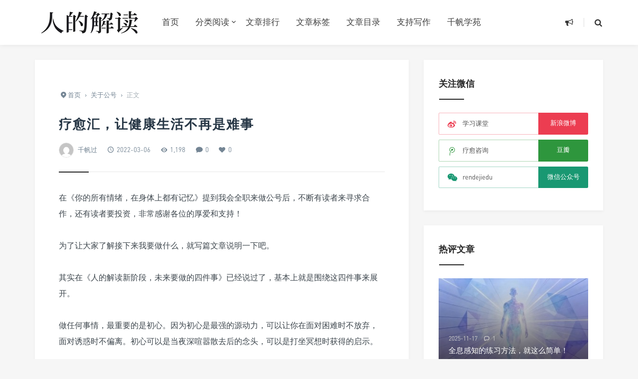

--- FILE ---
content_type: text/html; charset=UTF-8
request_url: http://www.rendejiedu.com/2861.html
body_size: 14169
content:
<!DOCTYPE html>
<html>
<head>
<meta http-equiv="Content-Type" content="text/html; charset=utf-8" />
<title>疗愈汇，让健康生活不再是难事 - 人的解读</title>
<meta name="keywords" content="关于公号">
<meta name="description" content="在《你的所有情绪，在身体上都有记忆》提到我会全职来做公号后，不断有读者来寻求合作，还有读者要投资，非常感谢各位的厚爱和支持！为了让大家了解接下来我要做什么，就写篇文章说明一下吧。其实在《人的解读新阶段，未来要做的四件事》已经说过了，基本上就是围绕这四件事来展开。做任何事情，最重要的是初心。因为初心是最强的源动力，可以让你在面对困难时不放弃，面对诱惑时不偏离。初心可以是当夜深喧嚣散去后的念头，可以是打坐冥想时获得的启示。我的初心是什么？在">
<link rel="Shortcut Icon" href="http://www.rendejiedu.com/wp-content/themes/one/img/favicon.ico" type="image/x-icon" />
<link rel="pingback" href="http://www.rendejiedu.com/xmlrpc.php" />
<meta name="viewport" content="width=device-width, initial-scale=1, user-scalable=no, minimal-ui">
<meta http-equiv="X-UA-Compatible" content="IE=9; IE=8; IE=7; IE=EDGE;chrome=1">
<link rel='dns-prefetch' href='//www.rendejiedu.com' />
<link rel='stylesheet' id='BEEPRESSCSS-css'  href='http://www.rendejiedu.com/wp-content/plugins/beepress/lib/beepress.css?ver=6.3.6' type='text/css' media='screen' />
<link rel='stylesheet' id='mcustomscrollbar-css'  href='http://www.rendejiedu.com/wp-content/themes/one/includes/css/jquery.mCustomScrollbar.min.css?ver=One1' type='text/css' media='all' />
<link rel='stylesheet' id='animate-css'  href='http://www.rendejiedu.com/wp-content/themes/one/includes/css/animate.css?ver=One1' type='text/css' media='all' />
<link rel='stylesheet' id='fontello-css'  href='http://www.rendejiedu.com/wp-content/themes/one/includes/font-awesome/css/fontello.css?ver=One1' type='text/css' media='all' />
<link rel='stylesheet' id='bootstrap-css'  href='http://www.rendejiedu.com/wp-content/themes/one/includes/css/bootstrap.min.css?ver=One1' type='text/css' media='all' />
<link rel='stylesheet' id='Grace-style-css'  href='http://www.rendejiedu.com/wp-content/themes/one/style.css?ver=One1' type='text/css' media='all' />
<script type='text/javascript' src='http://www.rendejiedu.com/wp-includes/js/jquery/jquery.js?ver=1.12.4'></script>
<script type='text/javascript' src='http://www.rendejiedu.com/wp-includes/js/jquery/jquery-migrate.min.js?ver=1.4.1'></script>
<script type='text/javascript' src='http://www.rendejiedu.com/wp-content/plugins/beepress/lib/player.js?ver=6.3.6'></script>
<!--[if lt IE 9]>
<script type='text/javascript' src='http://www.rendejiedu.com/wp-content/themes/one/js/html5shiv.js?ver=One1'></script>
<![endif]-->
<!--[if lt IE 9]>
<script type='text/javascript' src='http://www.rendejiedu.com/wp-content/themes/one/js/respond.min.js?ver=One1'></script>
<![endif]-->
</head>
<body class="post-template-default single single-post postid-2861 single-format-standard off-canvas-nav-left">
<div id="header" class=" navbar-fixed-top">
	<div class="container">
		<h1 class="logo">
			<a  href="http://www.rendejiedu.com" title="人的解读" style="background-image: url(http://www.rendejiedu.com/uploads/2024010210085946.jpg);"/>
			
			</a>
		</h1>
				<div role="navigation"  class="site-nav  primary-menu">
			<div class="menu-fix-box">
				 <ul id="menu-navigation" class="menu"><li><a href="/">首页</a></li>
<li class="menu-item-has-children"><a href="#">分类阅读</a>
<ul class="sub-menu">
	<li><a href="http://www.rendejiedu.com/category/soul">认识灵魂</a></li>
	<li><a href="http://www.rendejiedu.com/category/meridian">认识经络</a></li>
	<li><a href="http://www.rendejiedu.com/category/chakra">认识脉轮</a></li>
	<li><a href="http://www.rendejiedu.com/category/aura">认识气场</a></li>
	<li><a href="http://www.rendejiedu.com/category/consciousness">意识真相</a></li>
	<li><a href="http://www.rendejiedu.com/category/energy">能量智慧</a></li>
	<li><a href="http://www.rendejiedu.com/category/body">身体工坊</a></li>
	<li><a href="http://www.rendejiedu.com/category/kungfu">功法解读</a></li>
	<li><a href="http://www.rendejiedu.com/category/sex">性的解读</a></li>
	<li><a href="http://www.rendejiedu.com/category/food">饮食真相</a></li>
	<li><a href="http://www.rendejiedu.com/category/female">女性成长</a></li>
	<li><a href="http://www.rendejiedu.com/category/yoga">瑜伽真相</a></li>
	<li><a href="http://www.rendejiedu.com/category/breath">呼吸真相</a></li>
	<li><a href="http://www.rendejiedu.com/category/classics">经典新解</a></li>
	<li><a href="http://www.rendejiedu.com/category/star">星际文明</a></li>
	<li><a href="http://www.rendejiedu.com/category/club">线下活动</a></li>
	<li><a href="http://www.rendejiedu.com/category/other">其他</a></li>
	<li class="current-post-ancestor current-menu-parent"><a href="http://www.rendejiedu.com/category/about">关于公号</a></li>
</ul>
</li>
<li><a href="http://www.rendejiedu.com/like-page">文章排行</a></li>
<li><a href="http://www.rendejiedu.com/tags">文章标签</a></li>
<li><a href="http://www.rendejiedu.com/archives-page">文章目录</a></li>
<li><a href="https://mp.weixin.qq.com/s/IAzoBJoCsjUiOdM-eEFJdw">支持写作</a></li>
<li><a href="https://appbkvsrtru9369.h5.xiaoeknow.com/">千帆学苑</a></li>
</ul>				 			</div>
		</div>
				<div class="right-nav">
							<div class="js-toggle-message">
				    <button id="sitemessage" type="button" data-toggle="dropdown" aria-haspopup="true" aria-expanded="false">
				    	<i class="icon-megaphone"></i>
                        					</button>
					<div class="dropdown-menu" role="menu" aria-labelledby="sitemessage">
						<ul>
							<li class="first"><span class="time">25.01.25</span><a target="_blank" href="http://www.rendejiedu.com/5291.html">你的灵魂伴侣就已经在身边</a></li><li><span class="time">24.08.23</span><a target="_blank" href="http://www.rendejiedu.com/5146.html">修行的关键是修心，修心的方法很简明</a></li><li><span class="time">24.01.27</span><a target="_blank" href="http://www.rendejiedu.com/4500.html">写给大众的灵性成长入门指南</a></li><li><span class="time">24.01.09</span><a target="_blank" href="http://www.rendejiedu.com/4457.html">职业选择的三个原则，唯热爱可抵岁月漫长</a></li><li><span class="time">23.12.23</span><a target="_blank" href="http://www.rendejiedu.com/4408.html">意识进化：每个人的必由之路</a></li>					    </ul>
					    <div class="more-messages"><a target="_blank" href="http://www.rendejiedu.com/category/reading">更多</a></div>
					</div>
				</div>
						<button class="js-toggle-search"><i class=" icon-search"></i></button>
		</div>
       
			</div>	
</div>

<div id="page-content">
	<div class="container">
		<div class="row">

			<div class="article col-xs-12 col-sm-8 col-md-8">

																<div class="post">
					<div class="post-title">
						<div class="breadcrumbs" ><span itemprop="itemListElement"><a href="http://www.rendejiedu.com/" itemprop="item" class="home"><span itemprop="name"><i class="icon-location-2"></i>首页</span></a></span> <span class="sep">›</span> <span itemprop="itemListElement"><a href="http://www.rendejiedu.com/category/about" itemprop="item"><span itemprop="name">关于公号</span></a></span> <span class="sep">›</span> <span class="current">正文</span></div>
						<h1 class="title">疗愈汇，让健康生活不再是难事</h1>						<div class="post_icon">
																	<span  class="postauthor"><img alt='' src="http://www.rendejiedu.com/wp-content/themes/one/img/avatar.png" data-original='http://cdn.v2ex.com/gravatar/3fd2482297fef9c48e8489748a81473d?s=96&#038;d=mm&#038;r=g' srcset='http://cdn.v2ex.com/gravatar/3fd2482297fef9c48e8489748a81473d?s=96&#038;d=mm&#038;r=g 2x' class='avatar avatar-96 photo' height='96' width='96' /><a href="http://www.rendejiedu.com/author/iamhere">千帆过</a></span>
									
							
																						<span class="postclock"><i class="icon-clock-1"></i> 2022-03-06</span>
															<span class="posteye"><i class="icon-eye-4"></i> 1,198</span>
															<span class="postcomment"><i class="icon-comment-4"></i> <a href="http://www.rendejiedu.com/2861.html" title="评论"><a href="http://www.rendejiedu.com/2861.html#respond">0</a></a></span>
							<span class="postlike"><i class="icon-heart"></i> 0</span>
													</div>
					</div>
					<div class="post-content">
												<div class="bpp-post-content">
<section style="line-height: 2em;"><span style="font-size: 16px;">在《<a target="_blank" href="http://mp.weixin.qq.com/s?__biz=MzUzMjM4NjY0MQ==&amp;mid=2247486885&amp;idx=1&amp;sn=091dcbfb17f7a530cc390ae94c5e6486&amp;chksm=fab54b9bcdc2c28d98c8cb97972b9835fea5e77becf5ef5b0b88534b063f3a652f64a72a0693&amp;scene=21#wechat_redirect" textvalue="你的所有情绪，在身体上都有记忆" linktype="text" imgurl="" imgdata="null"  tab="innerlink"  rel="nofollow" >你的所有情绪，在身体上都有记忆</a>》提到我会全职来做公号后，不断有读者来寻求合作，还有读者要投资，非常感谢各位的厚爱和支持！</span></section>
<section style="line-height: 2em;"><br  /></section>
<section style="line-height: 2em;"><span style="font-size: 16px;">为了让大家了解接下来我要做什么，就写篇文章说明一下吧。</span></section>
<section style="line-height: 2em;"><br  /></section>
<section style="line-height: 2em;"><span style="font-size: 16px;">其实在《<a target="_blank" href="http://mp.weixin.qq.com/s?__biz=MzUzMjM4NjY0MQ==&amp;mid=2247486811&amp;idx=1&amp;sn=1554f58b68bc9e78e67a3ee04d6bd222&amp;chksm=fab54b65cdc2c273be13ccad214c45d364d10d524bc61bee6be8cbad4fe92f43e2de0d0c28b0&amp;scene=21#wechat_redirect" textvalue="人的解读新阶段，未来要做的四件事" linktype="text" imgurl="" imgdata="null"  tab="innerlink"  rel="nofollow" >人的解读新阶段，未来要做的四件事</a>》已经说过了，基本上就是围绕这四件事来展开。</span></section>
<section style="line-height: 2em;"><br  /></section>
<section style="line-height: 2em;"><span style="font-size: 16px;">做任何事情，最重要的是初心。因为初心是最强的源动力，可以让你在面对困难时不放弃，面对诱惑时不偏离。初心可以是当夜深喧嚣散去后的念头，可以是打坐冥想时获得的启示。</span></section>
<section style="line-height: 2em;"><br  /></section>
<section style="line-height: 2em;"><span style="font-size: 16px;">我的初心是什么？在公号的第一篇文章《我为什么要做“人的解读”这个公号》就说过，我要做的是人生必修课的科普，教你用新宇宙观看世界。</span></section>
<section style="line-height: 2em;"><span style="font-size: 16px;"><br  /></span></section>
<section style="line-height: 2em;"><span style="font-size: 16px;">这是在学校教育里不提供，但人生必需的通识课。目前已结出果实四个，见《<a target="_blank" href="http://mp.weixin.qq.com/s?__biz=MzUzMjM4NjY0MQ==&amp;mid=2247486910&amp;idx=1&amp;sn=2db35da115e293c5d5ccc2053c208da0&amp;chksm=fab54b80cdc2c29651a087bba0518bf373a2ee505f91d38b6088fcdf25ac70824749688f72cb&amp;scene=21#wechat_redirect" textvalue="人生必修课全家福" linktype="text" imgurl="" imgdata="null"  tab="innerlink"  rel="nofollow" >人生必修课全家福</a>》。</span></section>
<section style="line-height: 2em;"><span style="font-size: 16px;"><br  /></span></section>
<p style="text-align: center;"><img alt="疗愈汇，让健康生活不再是难事-人的解读" class="rich_pages wxw-img aligncenter"       style="" src="/uploads/5-1647742957.jpeg" alt="疗愈汇，让健康生活不再是难事" title="疗愈汇，让健康生活不再是难事"  /></p>
<section style="line-height: 2em;"><span style="font-size: 16px;">&nbsp;</span></section>
<section style="line-height: 2em;"><span style="font-size: 16px;">原定是个十年计划，就是来培育那棵生命树，我给了自己十年时间。</span><span style="font-size: 16px;">十年其实也不过弹指一挥间，今年就已经是公号的第5个年头了，估计还得写个十几年才能完。</span></section>
<section style="line-height: 2em;"><span style="font-size: 16px;">&nbsp;</span></section>
<p style="text-align: center;"><img alt="疗愈汇，让健康生活不再是难事-人的解读" class="rich_pages wxw-img aligncenter"       style="" src="/uploads/2-1647742958.png" alt="疗愈汇，让健康生活不再是难事" title="疗愈汇，让健康生活不再是难事"  /></p>
<section style="line-height: 2em;"><br  /></section>
<section style="line-height: 2em;text-align: center;"><span style="font-size: 18px;"><strong>疗愈汇的缘起</strong></span></section>
<section style="line-height: 2em;"><br  /></section>
<section style="line-height: 2em;"><span style="font-size: 16px;">我在《<a target="_blank" href="http://mp.weixin.qq.com/s?__biz=MzUzMjM4NjY0MQ==&amp;mid=2247486083&amp;idx=1&amp;sn=36ba0f53349bd46aee1f76a1befb8030&amp;chksm=fab54cbdcdc2c5abf1f1ef749b9bca341aef7540bf05a8e1d050280e2250bd0c01997b63818f&amp;scene=21#wechat_redirect" textvalue="千帆计划第三年" linktype="text" imgurl="" imgdata="null"  tab="innerlink"  rel="nofollow" >千帆计划第三年</a>》里首次提出了疗愈汇的设想，这是另一个十年计划。两个十年共计20年，之后我就可以退隐江湖逍遥自在了。</span></section>
<section style="line-height: 2em;"><br  /></section>
<section style="line-height: 2em;"><span style="font-size: 16px;">在<a target="_blank" href="http://mp.weixin.qq.com/s?__biz=MzUzMjM4NjY0MQ==&amp;mid=2247485452&amp;idx=1&amp;sn=0ec5ca21281806571036b505531f1e18&amp;chksm=fab54e32cdc2c724e27d3e990bb4a0aaf5dfbcf4787c46be5a48cf31e79ed37a1e45365644b7&amp;scene=21#wechat_redirect" textvalue="千帆计划" linktype="text" imgurl="" imgdata="null"  tab="innerlink"  rel="nofollow" >千帆计划</a>成员里，有很多资深从业人士，虽然不需要再看这些科普，但基于对我做科普工作的认可，愿帮我一把，支持一下，不少还是连续三年无条件的支持。</span></section>
<section style="line-height: 2em;"><br  /></section>
<section style="line-height: 2em;"><span style="font-size: 16px;">还有些是职场人士或全职妈妈等，虽然不是从事健康产业，比如设计、财务、金融、法律、管理等各个领域，但毕竟这是人生必修通识课，她们从我的文章受益不少，愿意支持我做下去。</span></section>
<section style="line-height: 2em;"><br  /></section>
<section style="line-height: 2em;"><span style="font-size: 16px;">然后我想着，怎么能把这些<a target="_blank" href="http://mp.weixin.qq.com/s?__biz=MzUzMjM4NjY0MQ==&amp;mid=2247486083&amp;idx=1&amp;sn=36ba0f53349bd46aee1f76a1befb8030&amp;chksm=fab54cbdcdc2c5abf1f1ef749b9bca341aef7540bf05a8e1d050280e2250bd0c01997b63818f&amp;scene=21#wechat_redirect" textvalue="千帆计划成" linktype="text" imgurl="" imgdata="null"  tab="innerlink"  rel="nofollow" >千帆计划成</a>员聚起来做些事呢，于是就有了疗愈汇的设想。</span></section>
<section style="line-height: 2em;"><span style="font-size: 16px;">&nbsp;</span></section>
<p style="text-align: center;"><img alt="疗愈汇，让健康生活不再是难事-人的解读" class="rich_pages wxw-img aligncenter"       style="" src="/uploads/9-1647742960.png" alt="疗愈汇，让健康生活不再是难事" title="疗愈汇，让健康生活不再是难事"  /></p>
<section style="line-height: 2em;"><br  /><span style="font-size: 16px;"></span></section>
<section style="line-height: 2em;text-align: center;"><span style="font-size: 18px;"><strong>为什么做疗愈汇</strong></span></section>
<section style="line-height: 2em;"><br  /></section>
<section style="line-height: 2em;"><span style="font-size: 16px;">人的解读公号的定位，就是致力于探索人生真相，追求身心灵健康。</span></section>
<section style="line-height: 2em;"><br  /></section>
<section style="line-height: 2em;"><span style="font-size: 16px;">我们知道，任何一种疗法都有可取之处，但是没有任何一种疗法能解决所有问题，整合才是未来的趋势。</span></section>
<section style="line-height: 2em;"><br  /></section>
<section style="line-height: 2em;"><span style="font-size: 16px;">著名疗愈师布蓝能也谈到过理想的团队，那就是五个主要领域，包括医生 (比如西医、自然疗法、整骨疗法、顺势疗法等）、疗愈师、营养师、心理治疗师、其他 (比如按摩师或针灸师) 等专业人士的组合。</span></section>
<section style="line-height: 2em;"><br  /></section>
<section style="line-height: 2em;"><a target="_blank" href="http://mp.weixin.qq.com/s?__biz=MzUzMjM4NjY0MQ==&amp;mid=2247486083&amp;idx=1&amp;sn=36ba0f53349bd46aee1f76a1befb8030&amp;chksm=fab54cbdcdc2c5abf1f1ef749b9bca341aef7540bf05a8e1d050280e2250bd0c01997b63818f&amp;scene=21#wechat_redirect" textvalue="千帆计划成员" linktype="text" imgurl="" imgdata="null"  tab="innerlink"  rel="nofollow" ><span style="font-size: 16px;">千帆计划成员</span></a><span style="font-size: 16px;">里就有很多不错的咨询师、疗愈师，如果能把大家汇聚起来，为读者提供最适合的疗愈方式或疗愈组合，那岂不是一项很美好的事？&nbsp;</span></section>
<section style="line-height: 2em;"><span style="font-size: 16px;">&nbsp;</span></section>
<p style="text-align: center;"><img alt="疗愈汇，让健康生活不再是难事-人的解读" class="rich_pages wxw-img aligncenter"       style="" src="/uploads/2-1647742961.jpeg" alt="疗愈汇，让健康生活不再是难事" title="疗愈汇，让健康生活不再是难事"  /></p>
<section style="line-height: 2em;"><br  /><span style="font-size: 16px;"></span></section>
<section style="line-height: 2em;"><span style="font-size: 16px;">不仅能为咨询者提供便利，其实我也在受益。比如前段时间有位疗愈师，她只跟熟人做，好几位朋友都排号到几个月后了，却百忙之中抽出时间来给我做疗愈。</span></section>
<section style="line-height: 2em;"><span style="font-size: 16px;"><br  /></span></section>
<section style="line-height: 2em;"><span style="font-size: 16px;">她说“</span><span style="font-size: 16px;color: rgb(123, 12, 0);">有机会让你体验是想让你多点感受写文章更真实，可以让更多的人受益！</span><span style="font-size: 16px;">”</span></section>
<section style="line-height: 2em;"><span style="font-size: 16px;">&nbsp;</span></section>
<p style="text-align: center;"><img alt="疗愈汇，让健康生活不再是难事-人的解读" class="rich_pages wxw-img aligncenter"       style="" src="/uploads/8-1647742962.jpeg" alt="疗愈汇，让健康生活不再是难事" title="疗愈汇，让健康生活不再是难事"  /></p>
<section style="line-height: 2em;"><br  /><span style="font-size: 16px;"></span></section>
<section style="line-height: 2em;"><span style="font-size: 16px;">这真的让我受宠若惊啊！也许是她看到了前世之缘，特来指引我吧。因为我又挑剔又<span style="font-family: &quot;PingFang SC&quot;, &quot;Lantinghei SC&quot;, &quot;Microsoft YaHei&quot;, arial, 宋体, sans-serif, tahoma;font-size: 16px;text-align: start;background-color: rgb(255, 255, 255);">磨唧</span>，一直都是被读者推动着往前走。</span></section>
<section style="line-height: 2em;"><br  /></section>
<section style="line-height: 2em;text-align: center;"><strong><span style="font-size: 18px;">疗愈汇<strong style="text-align: center;white-space: normal;"><span style="font-size: 18px;">怎么做</span></strong></span></strong></section>
<section style="line-height: 2em;"><br  /></section>
<section style="line-height: 2em;"><span style="font-size: 16px;">如果说生命树是个连接器，那么疗愈汇就是个路由器，起到分发和匹配的作用。具体来说，就是帮个案匹配到最适合她的疗愈方式或组合。</span></section>
<section style="line-height: 2em;"><br  /></section>
<section style="line-height: 2em;"><span style="font-size: 16px;">理想的模式，应该是可以为个案提供一个适合她的全方位的解决方案，这个方案由前面提到的五个主要领域的专业人士给出，包括诊断、疗愈、自我练习等。</span></section>
<section style="line-height: 2em;"><br  /></section>
<section style="line-height: 2em;"><span style="font-size: 16px;">比如诊断，除了借助仪器设备外，很重要的是要结合可靠的超感知判断，希望能建立这方面的标准。现在的疗愈圈之所以乱象横生，就是因为没有标准，拿所谓“黑科技”或“通灵”就把个案整得一愣一愣的。</span><span style="font-size: 16px;">&nbsp;</span></section>
<section style="line-height: 2em;"><span style="font-size: 16px;"><br  /></span></section>
<p style="text-align: center;"><img alt="疗愈汇，让健康生活不再是难事-人的解读" class="rich_pages wxw-img aligncenter"       style="" src="/uploads/4-1647742964.jpeg" alt="疗愈汇，让健康生活不再是难事" title="疗愈汇，让健康生活不再是难事"  /></p>
<section style="line-height: 2em;"><br  /></section>
<section style="line-height: 2em;"><span style="font-size: 16px;">疗愈也只是解决一部分问题，如果个案的思维意识不转变、生活方式不改善，还会有问题。所以，要想健康，很重要的一点是生活方式的优化，并做些必要的运动练习。</span></section>
<section style="line-height: 2em;"><span style="font-size: 16px;"><br  /></span></section>
<section style="line-height: 2em;"><span style="font-size: 16px;">在这部分，除了推荐常见的功法练习外，也会组织相关的工作坊带领习练。</span><span style="font-size: 16px;">&nbsp;</span></section>
<section style="line-height: 2em;"><span style="font-size: 16px;"><br  /></span></section>
<p style="text-align: center;"><img alt="疗愈汇，让健康生活不再是难事-人的解读" class="rich_pages wxw-img aligncenter"       style="" src="/uploads/4-1647742965.jpeg" alt="疗愈汇，让健康生活不再是难事" title="疗愈汇，让健康生活不再是难事"  /></p>
<section style="line-height: 2em;"><span style="font-size: 16px;"><br  /></span></section>
<section style="line-height: 2em;"><span style="font-size: 16px;">只不过理想很丰满，现实很骨感，就先从最简单的开始吧。前期还是以介绍<span style="font-size: 16px;">匹配</span>靠谱的疗愈师、咨询师为主，我会把好关做好筛选。就优先从<a target="_blank" href="http://mp.weixin.qq.com/s?__biz=MzUzMjM4NjY0MQ==&amp;mid=2247486083&amp;idx=1&amp;sn=36ba0f53349bd46aee1f76a1befb8030&amp;chksm=fab54cbdcdc2c5abf1f1ef749b9bca341aef7540bf05a8e1d050280e2250bd0c01997b63818f&amp;scene=21#wechat_redirect" textvalue="千帆计划成员" linktype="text" imgurl="" imgdata="null"  tab="innerlink"  rel="nofollow" >千帆计划成员</a>里找，毕竟基于同样的频段，才会有持久合作的可能。</span></section>
<section style="line-height: 2em;"><span style="font-size: 16px;"><br  /></span></section>
<section style="line-height: 2em;"><span style="font-size: 16px;">术业有专攻，具体的后端服务，比如解读或疗愈交由合作伙伴来完成，我更侧重于前端。毕竟“生命树”是我的重中之重，很耗费时间。</span></section>
<section style="line-height: 2em;"><br  /></section>
<section style="line-height: 2em;"><span style="font-size: 16px;">去年我开始尝试，为几位读者牵线搭桥介绍靠谱的催眠师、疗愈师、解读师，总体来说效果不错。但流程还需要优化，特别是在效果反馈及后续跟踪上。</span></section>
<section style="line-height: 2em;"><br  /></section>
<section style="line-height: 2em;"><span style="font-size: 16px;">借<a target="_blank" href="https://mp.weixin.qq.com/mp/appmsgalbum?__biz=MzUzMjM4NjY0MQ==&amp;action=getalbum&amp;album_id=1906369032434270212#wechat_redirect" textvalue="书友会" linktype="text" imgurl="" imgdata="null" tab="innerlink"  rel="nofollow" >书友会</a>全国行的机会，我也是到处体验各种疗愈方式，毕竟要推荐给读者前，首先得先过我这一关。</span><span style="font-size: 16px;">&nbsp;</span></section>
<section style="line-height: 2em;"><span style="font-size: 16px;"><br  /></span></section>
<p style="text-align: center;"><img alt="疗愈汇，让健康生活不再是难事-人的解读" class="rich_pages wxw-img aligncenter"       style="" src="/uploads/4-1647742966.jpeg" alt="疗愈汇，让健康生活不再是难事" title="疗愈汇，让健康生活不再是难事"  /></p>
<section style="line-height: 2em;"><span style="font-size: 16px;"><br  /></span></section>
<section style="line-height: 2em;"><span style="font-size: 16px;">知识树，偏重认知层面的科普，解决是什么的问题。疗愈汇，更偏重应用层面的处理，解决怎么办的问题。后续这两条线并行前进，互相补充吧。</span></section>
<section style="line-height: 2em;"><br  /></section>
<section style="line-height: 2em;"><span style="font-size: 16px;">本篇算是抛砖引玉，欢迎大家各抒己见。不远的将来，希望疗愈汇能让健康生活不再是难事。</span></section>
<section style="line-height: 2em;"><br  /></section>
<section style="line-height: 2em;"><span style="font-size: 16px;">嗯，梦想总还是要有的，万一实现了呢？</span></section>
<section style="line-height: 2em;"><br  /></section>
<section style="line-height: 2em;text-align: center;"><strong><span style="font-size: 18px;">如何咨询</span></strong></section>
<section style="line-height: 2em;"><br  /></section>
<section style="line-height: 2em;"><span style="font-size: 16px;">想要咨询的朋友们，请点击下面的小程序进行登记吧！所有的流程及说明，都在里面。</span></section>
<p style="text-align: center;"><mp-miniprogram        ></mp-miniprogram></p>
<section class="mp_profile_iframe_wrp"><mpprofile class="js_uneditable custom_select_card mp_profile_iframe"       ></mpprofile></section>
<section style="line-height: 2em;"><span style="outline: 0px;max-width: 100%;font-family: -apple-system, BlinkMacSystemFont, &quot;Helvetica Neue&quot;, &quot;PingFang SC&quot;, &quot;Hiragino Sans GB&quot;, &quot;Microsoft YaHei UI&quot;, &quot;Microsoft YaHei&quot;, Arial, sans-serif;letter-spacing: 0.544px;background-color: rgb(255, 255, 255);font-size: 14px;box-sizing: border-box !important;overflow-wrap: break-word !important;">如果您愿意支持我的写作，请移步到《</span><a target="_blank" href="http://mp.weixin.qq.com/s?__biz=MzUzMjM4NjY0MQ==&amp;mid=2247486083&amp;idx=1&amp;sn=36ba0f53349bd46aee1f76a1befb8030&amp;chksm=fab54cbdcdc2c5abf1f1ef749b9bca341aef7540bf05a8e1d050280e2250bd0c01997b63818f&amp;scene=21#wechat_redirect" textvalue="千帆计划第三年，一起建构身心灵的未来" linktype="text" imgurl="" imgdata="null"  tab="innerlink"  wah-hotarea="click" hasload="1" style="outline: 0px;-webkit-tap-highlight-color: rgba(0, 0, 0, 0);cursor: pointer;max-width: 100%;font-family: -apple-system, BlinkMacSystemFont, &quot;Helvetica Neue&quot;, &quot;PingFang SC&quot;, &quot;Hiragino Sans GB&quot;, &quot;Microsoft YaHei UI&quot;, &quot;Microsoft YaHei&quot;, Arial, sans-serif;letter-spacing: 0.544px;white-space: normal;background-color: rgb(255, 255, 255);font-size: 14px;box-sizing: border-box !important;overflow-wrap: break-word !important;" rel="nofollow" >千帆计划第三年，一起建构身心灵的未来</a><span style="outline: 0px;max-width: 100%;font-family: -apple-system, BlinkMacSystemFont, &quot;Helvetica Neue&quot;, &quot;PingFang SC&quot;, &quot;Hiragino Sans GB&quot;, &quot;Microsoft YaHei UI&quot;, &quot;Microsoft YaHei&quot;, Arial, sans-serif;letter-spacing: 0.544px;background-color: rgb(255, 255, 255);font-size: 14px;box-sizing: border-box !important;overflow-wrap: break-word !important;">》，了解公号请移步至《<a target="_blank" href="http://mp.weixin.qq.com/s?__biz=MzUzMjM4NjY0MQ==&amp;mid=2247486811&amp;idx=1&amp;sn=1554f58b68bc9e78e67a3ee04d6bd222&amp;chksm=fab54b65cdc2c273be13ccad214c45d364d10d524bc61bee6be8cbad4fe92f43e2de0d0c28b0&amp;scene=21#wechat_redirect" textvalue="人的解读新阶段" linktype="text" imgurl="" imgdata="null"  tab="innerlink"  wah-hotarea="click" style="outline: 0px;-webkit-tap-highlight-color: rgba(0, 0, 0, 0);cursor: pointer;max-width: 100%;box-sizing: border-box !important;overflow-wrap: break-word !important;" rel="nofollow" >人的解读新阶段，未来要做的四件事</a>》。预订《</span><a target="_blank" href="http://mp.weixin.qq.com/s?__biz=MzUzMjM4NjY0MQ==&amp;mid=2247486910&amp;idx=1&amp;sn=2db35da115e293c5d5ccc2053c208da0&amp;chksm=fab54b80cdc2c29651a087bba0518bf373a2ee505f91d38b6088fcdf25ac70824749688f72cb&amp;scene=21#wechat_redirect" textvalue="认识灵魂经络脉轮" linktype="text" imgurl="" imgdata="null"  tab="innerlink"  rel="nofollow" ><span style="outline: 0px;max-width: 100%;font-size: 14px;box-sizing: border-box !important;overflow-wrap: break-word !important;">认识灵魂经络脉轮</span><span style="font-size: 14px;">气场</span></a><span style="outline: 0px;max-width: 100%;font-family: -apple-system, BlinkMacSystemFont, &quot;Helvetica Neue&quot;, &quot;PingFang SC&quot;, &quot;Hiragino Sans GB&quot;, &quot;Microsoft YaHei UI&quot;, &quot;Microsoft YaHei&quot;, Arial, sans-serif;letter-spacing: 0.544px;background-color: rgb(255, 255, 255);font-size: 14px;box-sizing: border-box !important;overflow-wrap: break-word !important;">》纸版，</span><a target="_blank" href="http://mp.weixin.qq.com/s?__biz=MzUzMjM4NjY0MQ==&amp;mid=2247486910&amp;idx=1&amp;sn=2db35da115e293c5d5ccc2053c208da0&amp;chksm=fab54b80cdc2c29651a087bba0518bf373a2ee505f91d38b6088fcdf25ac70824749688f72cb&amp;scene=21#wechat_redirect" textvalue="请戳这里" linktype="text" imgurl="" imgdata="null"  tab="innerlink" style="font-size: 14px;"  rel="nofollow" ><span style="font-size: 14px;"><strong style="outline: 0px;max-width: 100%;box-sizing: border-box !important;overflow-wrap: break-word !important;">请戳这里</strong></span></a><span style="outline: 0px;max-width: 100%;font-family: -apple-system, BlinkMacSystemFont, &quot;Helvetica Neue&quot;, &quot;PingFang SC&quot;, &quot;Hiragino Sans GB&quot;, &quot;Microsoft YaHei UI&quot;, &quot;Microsoft YaHei&quot;, Arial, sans-serif;letter-spacing: 0.544px;background-color: rgb(255, 255, 255);font-size: 14px;box-sizing: border-box !important;overflow-wrap: break-word !important;">，或点下面的阅读原文。</span></section>
</p></div>
											</div>

										<div class="post-options  clearfix">
														<a href="javascript:;" data-action="ding" data-id="2861" id="Addlike" class="action btn-likes like" title="喜欢">
								<span class="icon s-like"><i class="icon-heart"></i><i class="icon-heart-filled"></i> 喜欢 </span>
								(<span class="count num">0</span>)
							</a>
																						<div class="su-dropdown paydropdown">
						            <a href="javascript:;" class="pay-author" data-toggle="dropdown" aria-haspopup="true" aria-expanded="true"><i class=" icon-dollar"></i><span>打赏</span></a>
						            <div class="su-dropbox " aria-labelledby="pay-qr">
						                <ul>
																																		<li class="weixinpay"><img alt="打赏" src="http://www.rendejiedu.com/uploads/1-1566308708.png"><b>微信扫一扫</b></li>
																					</ul>
						            </div>
						        </div>
						    														<div class="su-dropdown socialdropdown">
								<a href="javascript:;" data-toggle="dropdown" aria-haspopup="true" aria-expanded="true" class="J_showAllShareBtn"><i class="icon-forward"></i></a>
								<div class="su-dropbox action-share bdsharebuttonbox" aria-labelledby="social"><a class="bds_tsina icon-weibo" data-cmd="tsina">微博</a><a class="bds_weixin icon-wechat" data-cmd="weixin">微信</a><a class="bds_sqq icon-qq" data-cmd="sqq">QQ好友</a><a class="share-links bds_more icon-plus-1" data-cmd="more">更多</a></div>
							</div>
												</div>
					<div class="posts-cjtz content-cjtz clearfix"><a title="公号：人的解读" href="http://www.rendejiedu.com" target="_blank"><img src="http://www.rendejiedu.com/uploads/2019082222082936.jpg" alt="公号：人的解读" /></a></div>											<div class="next-prev-posts clearfix">

																<div class="prev-post" >
										<a href="http://www.rendejiedu.com/2828.html" title="你的所有情绪，在身体上都有记忆"  class="prev has-background" style="background-image: url(http://www.rendejiedu.com/uploads/9-1645953803.jpeg)" alt="你的所有情绪，在身体上都有记忆">
											<span>上一篇</span><h4>你的所有情绪，在身体上都有记忆</h4>
										</a>
									</div>
																	<div class="next-post" >
										<a href="http://www.rendejiedu.com/2871.html" title="超视觉下的经络，结构竟然如此奇妙"  class="next has-background" style=" background-image: url(http://www.rendejiedu.com/uploads/1-1648336695.jpeg)" alt="超视觉下的经络，结构竟然如此奇妙">
											<span>下一篇</span><h4>超视觉下的经络，结构竟然如此奇妙</h4>
										</a>
									</div>
								
						</div>
									</div>
				<div class="related-post">
	<h3><span>猜你喜欢</span></h3>
	<ul>
			    <li>
				<div class="item">
					<a class="relatedpostpic" href="http://www.rendejiedu.com/5527.html" title="生命树：人的解读微信公号内容索引">
						<div class="overlay"></div>

													<img class="lazy thumbnail" data-original="http://www.rendejiedu.com/wp-content/themes/one/timthumb.php?src=http://www.rendejiedu.com/uploads/2026010416315485.png&h=172.5&w=230&zc=1" src="http://www.rendejiedu.com/wp-content/themes/one/img/thumbnail-small.png" alt="生命树：人的解读微信公号内容索引" />	
												  
						<h4><span>生命树：人的解读微信公号内容索引</span></h4>                    
					</a>
				</div>
			</li>
				    <li>
				<div class="item">
					<a class="relatedpostpic" href="http://www.rendejiedu.com/5525.html" title="核心还是能量意识，去年总结及新年计划">
						<div class="overlay"></div>

													<img class="lazy thumbnail" data-original="http://www.rendejiedu.com/wp-content/themes/one/timthumb.php?src=http://www.rendejiedu.com/uploads/2026010416285692.jpg&h=172.5&w=230&zc=1" src="http://www.rendejiedu.com/wp-content/themes/one/img/thumbnail-small.png" alt="核心还是能量意识，去年总结及新年计划" />	
												  
						<h4><span>核心还是能量意识，去年总结及新年计划</span></h4>                    
					</a>
				</div>
			</li>
				    <li>
				<div class="item">
					<a class="relatedpostpic" href="http://www.rendejiedu.com/5472.html" title="长了八年的生命树，助力你的人生路">
						<div class="overlay"></div>

													<img class="lazy thumbnail" data-original="http://www.rendejiedu.com/wp-content/themes/one/timthumb.php?src=http://www.rendejiedu.com/uploads/2025101318092722.jpg&h=172.5&w=230&zc=1" src="http://www.rendejiedu.com/wp-content/themes/one/img/thumbnail-small.png" alt="长了八年的生命树，助力你的人生路" />	
												  
						<h4><span>长了八年的生命树，助力你的人生路</span></h4>                    
					</a>
				</div>
			</li>
				    <li>
				<div class="item">
					<a class="relatedpostpic" href="http://www.rendejiedu.com/5408.html" title="意识能量是核心，我的上半年小结">
						<div class="overlay"></div>

													<img class="lazy thumbnail" data-original="http://www.rendejiedu.com/wp-content/themes/one/timthumb.php?src=http://www.rendejiedu.com/uploads/2025070210141370.jpg&h=172.5&w=230&zc=1" src="http://www.rendejiedu.com/wp-content/themes/one/img/thumbnail-small.png" alt="意识能量是核心，我的上半年小结" />	
												  
						<h4><span>意识能量是核心，我的上半年小结</span></h4>                    
					</a>
				</div>
			</li>
				    <li>
				<div class="item">
					<a class="relatedpostpic" href="http://www.rendejiedu.com/5271.html" title="核心还是能量意识，我的去年总结及新年计划">
						<div class="overlay"></div>

													<img class="lazy thumbnail" data-original="http://www.rendejiedu.com/wp-content/themes/one/timthumb.php?src=http://www.rendejiedu.com/uploads/2025010212081641.jpg&h=172.5&w=230&zc=1" src="http://www.rendejiedu.com/wp-content/themes/one/img/thumbnail-small.png" alt="核心还是能量意识，我的去年总结及新年计划" />	
												  
						<h4><span>核心还是能量意识，我的去年总结及新年计划</span></h4>                    
					</a>
				</div>
			</li>
				    <li>
				<div class="item">
					<a class="relatedpostpic" href="http://www.rendejiedu.com/5187.html" title="超越七年之痒，抵达人生真相">
						<div class="overlay"></div>

													<img class="lazy thumbnail" data-original="http://www.rendejiedu.com/wp-content/themes/one/timthumb.php?src=http://www.rendejiedu.com/uploads/2024100811450033.jpeg&h=172.5&w=230&zc=1" src="http://www.rendejiedu.com/wp-content/themes/one/img/thumbnail-small.png" alt="超越七年之痒，抵达人生真相" />	
												  
						<h4><span>超越七年之痒，抵达人生真相</span></h4>                    
					</a>
				</div>
			</li>
			</ul>
</div>

				<div class="clear"></div>
				<div id="comments" class="clearfix">

		
	
	<div id="respond"  class="respond-box">
		<h3 class="comments-title">发表评论 <span id="cancel-comment-reply"><a rel="nofollow" id="cancel-comment-reply-link" href="/2861.html#respond" style="display:none;">点击这里取消回复。</a></span></h3>
					<form action="http://www.rendejiedu.com/wp-comments-post.php" method="post" id="commentform">
				
									<div id="comment-author-info" class="clearfix">
						<div class="comment-md-3">
							<label for="author">昵称<span class="required">*</span></label>
							<input type="text" name="author" id="author" class="comment-md-9" value="" size="22" tabindex="1" />
						</div>
						<div class="comment-md-3">
							<label for="email">邮箱<span class="required">*</span></label>
							<input type="email" name="email" id="email" class="comment-md-9" value="" size="22" tabindex="2" />
						</div>
						<div class="comment-md-3 comment-form-url">
							<label for="url">QQ<span class="required"></span></label>
							<input type="text" name="url" id="url" class="comment-md-9" value="" size="22" tabindex="3" />
						</div>
					</div>
								<div class="comment-from-main clearfix">
					<div class="comment-form-textarea">
						<div class="comment-textarea-box">
							<textarea class="comment-textarea" name="comment" id="comment"  placeholder="说点什么吧..."></textarea>
						</div>
					</div>

					<div class="form-submit">
						<a href="javascript:void(0);" class="facetoggle"><i class="icon-emo-happy"></i> 表情</a>
						<div class="comment-form-smilies"><div class="smilies-box"><a class="add-smily" data-action="addSmily" data-smilies=":mrgreen:"><img class="wp-smiley" src="http://www.rendejiedu.com/wp-content/themes/one/includes/wp-alu/static/img/icon_mrgreen.gif" /></a><a class="add-smily" data-action="addSmily" data-smilies=":neutral:"><img class="wp-smiley" src="http://www.rendejiedu.com/wp-content/themes/one/includes/wp-alu/static/img/icon_neutral.gif" /></a><a class="add-smily" data-action="addSmily" data-smilies=":twisted:"><img class="wp-smiley" src="http://www.rendejiedu.com/wp-content/themes/one/includes/wp-alu/static/img/icon_twisted.gif" /></a><a class="add-smily" data-action="addSmily" data-smilies=":arrow:"><img class="wp-smiley" src="http://www.rendejiedu.com/wp-content/themes/one/includes/wp-alu/static/img/icon_arrow.gif" /></a><a class="add-smily" data-action="addSmily" data-smilies=":shock:"><img class="wp-smiley" src="http://www.rendejiedu.com/wp-content/themes/one/includes/wp-alu/static/img/icon_eek.gif" /></a><a class="add-smily" data-action="addSmily" data-smilies=":smile:"><img class="wp-smiley" src="http://www.rendejiedu.com/wp-content/themes/one/includes/wp-alu/static/img/icon_smile.gif" /></a><a class="add-smily" data-action="addSmily" data-smilies=":???:"><img class="wp-smiley" src="http://www.rendejiedu.com/wp-content/themes/one/includes/wp-alu/static/img/icon_confused.gif" /></a><a class="add-smily" data-action="addSmily" data-smilies=":cool:"><img class="wp-smiley" src="http://www.rendejiedu.com/wp-content/themes/one/includes/wp-alu/static/img/icon_cool.gif" /></a><a class="add-smily" data-action="addSmily" data-smilies=":evil:"><img class="wp-smiley" src="http://www.rendejiedu.com/wp-content/themes/one/includes/wp-alu/static/img/icon_evil.gif" /></a><a class="add-smily" data-action="addSmily" data-smilies=":grin:"><img class="wp-smiley" src="http://www.rendejiedu.com/wp-content/themes/one/includes/wp-alu/static/img/icon_biggrin.gif" /></a><a class="add-smily" data-action="addSmily" data-smilies=":idea:"><img class="wp-smiley" src="http://www.rendejiedu.com/wp-content/themes/one/includes/wp-alu/static/img/icon_idea.gif" /></a><a class="add-smily" data-action="addSmily" data-smilies=":oops:"><img class="wp-smiley" src="http://www.rendejiedu.com/wp-content/themes/one/includes/wp-alu/static/img/icon_redface.gif" /></a><a class="add-smily" data-action="addSmily" data-smilies=":razz:"><img class="wp-smiley" src="http://www.rendejiedu.com/wp-content/themes/one/includes/wp-alu/static/img/icon_razz.gif" /></a><a class="add-smily" data-action="addSmily" data-smilies=":roll:"><img class="wp-smiley" src="http://www.rendejiedu.com/wp-content/themes/one/includes/wp-alu/static/img/icon_rolleyes.gif" /></a><a class="add-smily" data-action="addSmily" data-smilies=":wink:"><img class="wp-smiley" src="http://www.rendejiedu.com/wp-content/themes/one/includes/wp-alu/static/img/icon_wink.gif" /></a><a class="add-smily" data-action="addSmily" data-smilies=":cry:"><img class="wp-smiley" src="http://www.rendejiedu.com/wp-content/themes/one/includes/wp-alu/static/img/icon_cry.gif" /></a><a class="add-smily" data-action="addSmily" data-smilies=":eek:"><img class="wp-smiley" src="http://www.rendejiedu.com/wp-content/themes/one/includes/wp-alu/static/img/icon_surprised.gif" /></a><a class="add-smily" data-action="addSmily" data-smilies=":lol:"><img class="wp-smiley" src="http://www.rendejiedu.com/wp-content/themes/one/includes/wp-alu/static/img/icon_lol.gif" /></a><a class="add-smily" data-action="addSmily" data-smilies=":mad:"><img class="wp-smiley" src="http://www.rendejiedu.com/wp-content/themes/one/includes/wp-alu/static/img/icon_mad.gif" /></a><a class="add-smily" data-action="addSmily" data-smilies=":sad:"><img class="wp-smiley" src="http://www.rendejiedu.com/wp-content/themes/one/includes/wp-alu/static/img/icon_sad.gif" /></a><a class="add-smily" data-action="addSmily" data-smilies=":!:"><img class="wp-smiley" src="http://www.rendejiedu.com/wp-content/themes/one/includes/wp-alu/static/img/icon_exclaim.gif" /></a><a class="add-smily" data-action="addSmily" data-smilies=":?:"><img class="wp-smiley" src="http://www.rendejiedu.com/wp-content/themes/one/includes/wp-alu/static/img/icon_question.gif" /></a></div></div>
						<input class="btn-comment" name="submit" type="submit" id="submit" tabindex="5" title="发表评论" value="发表评论">
						<input type='hidden' name='comment_post_ID' value='2861' id='comment_post_ID' />
<input type='hidden' name='comment_parent' id='comment_parent' value='0' />
											</div>

				</div>
				<script type="text/javascript">	//Crel+Enter
				//<![CDATA[
					jQuery(document).keypress(function(e){
						if(e.ctrlKey && e.which == 13 || e.which == 10) {
							jQuery("#submit").click();
							document.body.focus();
						} else if (e.shiftKey && e.which==13 || e.which == 10) {
							jQuery("#submit").click();
						}
					})
				// ]]>
				</script>
			</form>
			</div>
</div>
			</div>
			<div class="sidebar col-xs-12 col-sm-4 col-md-4">
		<div class="widget suxingme_social"><h3><span>关注微信</span></h3>	<div class="attentionus">
		<ul class="items clearfix">

							<span class="social-widget-link social-link-weibo"> <span class="social-widget-link-count"><i class="icon-weibo"></i>学习课堂</span> <span class="social-widget-link-title">新浪微博</span> <a href="https://vmk.h5.xeknow.com/s/1Si7fJ" target="_blank" rel="nofollow" ></a></span>
			
						<span class="social-widget-link social-link-douban"> <span class="social-widget-link-count"><i class="icon-douban"></i>疗愈咨询</span> <span class="social-widget-link-title">豆瓣</span> <a href="https://jinshuju.net/f/iSTDXj" target="_blank" rel="nofollow" ></a> </span>
			
			
			
							<span class="social-widget-link social-link-wechat"> <span class="social-widget-link-count"><i class="icon-wechat"></i>rendejiedu</span> <span class="social-widget-link-title">微信公众号</span> <a id="tooltip-s-weixin" href="javascript:void(0);"></a> </span>
			
		</ul>
	</div>

</div><div class="widget widget_suxingme_hotpost"><h3><span>热评文章</span></h3>	<ul class="widget_suxingme_post">
     				<li>
				<a href="http://www.rendejiedu.com/5493.html"	title="全息感知的练习方法，就这么简单！">
					<div class="overlay"></div>	
											<img class="lazy thumbnail" data-original="http://www.rendejiedu.com/wp-content/themes/one/timthumb.php?src=http://www.rendejiedu.com/uploads/2025111711153047.jpg&h=175&w=315.98&zc=1" src="http://www.rendejiedu.com/wp-content/themes/one/img/thumbnail-small.png" alt="全息感知的练习方法，就这么简单！" />	
										 					
				
					
					<div class="title">
						<div class="entry-meta"><span>2025-11-17</span><span><i class="icon-comment-3"></i> 1</span></div>
						<h4>全息感知的练习方法，就这么简单！</h4>
					</div>
				</a>
			</li>
					<li>
				<a href="http://www.rendejiedu.com/5414.html"	title="缺少生命能量的处理办法就这样简单">
					<div class="overlay"></div>	
											<img class="lazy thumbnail" data-original="http://www.rendejiedu.com/wp-content/themes/one/timthumb.php?src=http://www.rendejiedu.com/uploads/2025070909241187.jpg&h=175&w=315.98&zc=1" src="http://www.rendejiedu.com/wp-content/themes/one/img/thumbnail-small.png" alt="缺少生命能量的处理办法就这样简单" />	
										 					
				
					
					<div class="title">
						<div class="entry-meta"><span>2025-07-09</span><span><i class="icon-comment-3"></i> 0</span></div>
						<h4>缺少生命能量的处理办法就这样简单</h4>
					</div>
				</a>
			</li>
					<li>
				<a href="http://www.rendejiedu.com/5449.html"	title="平和的强大能量让显化轻而易举">
					<div class="overlay"></div>	
											<img class="lazy thumbnail" data-original="http://www.rendejiedu.com/wp-content/themes/one/timthumb.php?src=http://www.rendejiedu.com/uploads/2025090316183043.jpg&h=175&w=315.98&zc=1" src="http://www.rendejiedu.com/wp-content/themes/one/img/thumbnail-small.png" alt="平和的强大能量让显化轻而易举" />	
										 					
				
					
					<div class="title">
						<div class="entry-meta"><span>2025-09-03</span><span><i class="icon-comment-3"></i> 0</span></div>
						<h4>平和的强大能量让显化轻而易举</h4>
					</div>
				</a>
			</li>
					<li>
				<a href="http://www.rendejiedu.com/5451.html"	title="月经的真相，奥秘远超想象">
					<div class="overlay"></div>	
											<img class="lazy thumbnail" data-original="http://www.rendejiedu.com/wp-content/themes/one/timthumb.php?src=http://www.rendejiedu.com/uploads/2025090316211998.jpg&h=175&w=315.98&zc=1" src="http://www.rendejiedu.com/wp-content/themes/one/img/thumbnail-small.png" alt="月经的真相，奥秘远超想象" />	
										 					
				
					
					<div class="title">
						<div class="entry-meta"><span>2025-09-03</span><span><i class="icon-comment-3"></i> 0</span></div>
						<h4>月经的真相，奥秘远超想象</h4>
					</div>
				</a>
			</li>
					<li>
				<a href="http://www.rendejiedu.com/5453.html"	title="改善月经的方法就这样简单">
					<div class="overlay"></div>	
											<img class="lazy thumbnail" data-original="http://www.rendejiedu.com/wp-content/themes/one/timthumb.php?src=http://www.rendejiedu.com/uploads/2025090514120124.jpg&h=175&w=315.98&zc=1" src="http://www.rendejiedu.com/wp-content/themes/one/img/thumbnail-small.png" alt="改善月经的方法就这样简单" />	
										 					
				
					
					<div class="title">
						<div class="entry-meta"><span>2025-09-05</span><span><i class="icon-comment-3"></i> 0</span></div>
						<h4>改善月经的方法就这样简单</h4>
					</div>
				</a>
			</li>
			</ul>	
</div><div class="widget widget_suxingme_comment"><h3><span>最新评论</span></h3><ul class="w_comment"><li><div class='message'><a href="http://www.rendejiedu.com/5493.html#comment-124" title="发表在： 全息感知的练习方法，就这么简单！" class='comment_t'>又到年底了，真快！</a></div><div class='clearfix meta'><div class='avatar'><img alt='' src="http://www.rendejiedu.com/wp-content/themes/one/img/avatar.png" data-original='http://cdn.v2ex.com/gravatar/c433cfd513858a8d4084ca580f3f685b?s=96&#038;d=mm&#038;r=g' srcset='http://cdn.v2ex.com/gravatar/c433cfd513858a8d4084ca580f3f685b?s=192&#038;d=mm&#038;r=g 2x' class='avatar avatar-96 photo' height='96' width='96' /></div><a href="http://www.rendejiedu.com/5493.html#comment-124" title=" 在： 全息感知的练习方法，就这么简单！" class='link'>足球贝贝 评 全息感知的练习方法，就这么简单！</a></div></li><li><div class='message'><a href="http://www.rendejiedu.com/3134.html#comment-118" title="发表在： 第一条经络：肺经，你的能量通路起点必须畅通" class='comment_t'>请问，在北极这样冬天太阳9点过10点才出来的，下午3点就天黑的，子午流注的时间还</a></div><div class='clearfix meta'><div class='avatar'><img alt='' src="http://www.rendejiedu.com/wp-content/themes/one/img/avatar.png" data-original='http://cdn.v2ex.com/gravatar/5ddd00d73426337703042a73f06479db?s=96&#038;d=mm&#038;r=g' srcset='http://cdn.v2ex.com/gravatar/5ddd00d73426337703042a73f06479db?s=192&#038;d=mm&#038;r=g 2x' class='avatar avatar-96 photo' height='96' width='96' /></div><a href="http://www.rendejiedu.com/3134.html#comment-118" title=" 在： 第一条经络：肺经，你的能量通路起点必须畅通" class='link'>Annie 评 第一条经络：肺经，你的能量通路起点必须畅通</a></div></li><li><div class='message'><a href="http://www.rendejiedu.com/390.html#comment-117" title="发表在： 【传奇人物】之1：埃德加•凯西 Edgar Cayce——睡着的先知" class='comment_t'>最近花了几天读完There Is A River一书，很敬佩Edgar Cayc</a></div><div class='clearfix meta'><div class='avatar'><img alt='' src="http://www.rendejiedu.com/wp-content/themes/one/img/avatar.png" data-original='http://cdn.v2ex.com/gravatar/5ddd00d73426337703042a73f06479db?s=96&#038;d=mm&#038;r=g' srcset='http://cdn.v2ex.com/gravatar/5ddd00d73426337703042a73f06479db?s=192&#038;d=mm&#038;r=g 2x' class='avatar avatar-96 photo' height='96' width='96' /></div><a href="http://www.rendejiedu.com/390.html#comment-117" title=" 在： 【传奇人物】之1：埃德加•凯西 Edgar Cayce——睡着的先知" class='link'>Annie 评 【传奇人物】之1：埃德加•凯西 Edgar Cayce——睡着的先知</a></div></li><li><div class='message'><a href="http://www.rendejiedu.com/1.html#comment-116" title="发表在： 我为什么要做“人的解读”这个公号" class='comment_t'>还是自己的平台好，其他的再方便也是别人家的地盘，说删就删了。</a></div><div class='clearfix meta'><div class='avatar'><img alt='' src="http://www.rendejiedu.com/wp-content/themes/one/img/avatar.png" data-original='http://cdn.v2ex.com/gravatar/5ddd00d73426337703042a73f06479db?s=96&#038;d=mm&#038;r=g' srcset='http://cdn.v2ex.com/gravatar/5ddd00d73426337703042a73f06479db?s=192&#038;d=mm&#038;r=g 2x' class='avatar avatar-96 photo' height='96' width='96' /></div><a href="http://www.rendejiedu.com/1.html#comment-116" title=" 在： 我为什么要做“人的解读”这个公号" class='link'>Annie 评 我为什么要做“人的解读”这个公号</a></div></li><li><div class='message'><a href="http://www.rendejiedu.com/4356.html#comment-115" title="发表在： 素食的真相其实是这样的" class='comment_t'>是的，修行的人，应更关注感恩的心吧。我说的只是从普通人健康，动物，甚至环境保护的</a></div><div class='clearfix meta'><div class='avatar'><img alt='' src="http://www.rendejiedu.com/wp-content/themes/one/img/avatar.png" data-original='http://cdn.v2ex.com/gravatar/5ddd00d73426337703042a73f06479db?s=96&#038;d=mm&#038;r=g' srcset='http://cdn.v2ex.com/gravatar/5ddd00d73426337703042a73f06479db?s=192&#038;d=mm&#038;r=g 2x' class='avatar avatar-96 photo' height='96' width='96' /></div><a href="http://www.rendejiedu.com/4356.html#comment-115" title=" 在： 素食的真相其实是这样的" class='link'>Annie 评 素食的真相其实是这样的</a></div></li></ul></div><div class="widget suxingme_tag"><h3><span>热门标签</span></h3><div class="widge_tags"><div class="tag-items"><a href="http://www.rendejiedu.com/tag/%e9%a5%ae%e9%a3%9f" class="tag-item hot" title="浏览和饮食有关的文章">饮食<i class="icon-fire-1"></i></a><a href="http://www.rendejiedu.com/tag/%e9%81%93%e5%be%b7%e7%bb%8f" class="tag-item hot" title="浏览和道德经有关的文章">道德经<i class="icon-fire-1"></i></a><a href="http://www.rendejiedu.com/tag/reincarnation" class="tag-item" title="浏览和轮回转世有关的文章">轮回转世</a><a href="http://www.rendejiedu.com/tag/%e8%ba%ab%e4%bd%93%e8%83%bd%e9%87%8f" class="tag-item hot" title="浏览和身体能量有关的文章">身体能量<i class="icon-fire-1"></i></a><a href="http://www.rendejiedu.com/tag/%e8%ba%ab%e4%bd%93%e5%b7%a5%e5%9d%8a" class="tag-item hot" title="浏览和身体工坊有关的文章">身体工坊<i class="icon-fire-1"></i></a><a href="http://www.rendejiedu.com/tag/%e8%87%aa%e7%84%b6%e7%96%97%e6%b3%95" class="tag-item" title="浏览和自然疗法有关的文章">自然疗法</a><a href="http://www.rendejiedu.com/tag/%e8%87%aa%e6%84%88" class="tag-item hot" title="浏览和自愈有关的文章">自愈<i class="icon-fire-1"></i></a><a href="http://www.rendejiedu.com/tag/chakra" class="tag-item hot" title="浏览和脉轮有关的文章">脉轮<i class="icon-fire-1"></i></a><a href="http://www.rendejiedu.com/tag/energy_medicine" class="tag-item" title="浏览和能量医学有关的文章">能量医学</a><a href="http://www.rendejiedu.com/tag/huyinmeng" class="tag-item hot" title="浏览和胡因梦有关的文章">胡因梦<i class="icon-fire-1"></i></a><a href="http://www.rendejiedu.com/tag/career" class="tag-item" title="浏览和职业有关的文章">职业</a><a href="http://www.rendejiedu.com/tag/meridian" class="tag-item hot" title="浏览和经络有关的文章">经络<i class="icon-fire-1"></i></a><a href="http://www.rendejiedu.com/tag/%e7%bb%8f%e4%b9%a6" class="tag-item hot" title="浏览和经书有关的文章">经书<i class="icon-fire-1"></i></a><a href="http://www.rendejiedu.com/tag/yoga" class="tag-item" title="浏览和瑜伽有关的文章">瑜伽</a><a href="http://www.rendejiedu.com/tag/soulmates" class="tag-item hot" title="浏览和灵魂伴侣有关的文章">灵魂伴侣<i class="icon-fire-1"></i></a></div></div></div>
</div>		</div>
	</div>
</div>
<div class="clearfix"></div>
<div id="footer" class="one-s-footer clearfix">
	<div class="container">
		<div class="social-footer">
							<a class="weiboii" href="https://vmk.h5.xeknow.com/s/1Si7fJ" target="_blank"><i class="icon-weibo"></i></a>
																			<a id="tooltip-f-weixin" class="wxii" href="javascript:void(0);"><i class="icon-wechat"></i></a>
					</div>
		<div class="footer-copyright">Copyright © 2026 <a class="site-link" href="http://www.rendejiedu.com" title="人的解读" rel="home">人的解读</a>  <script>
var _hmt = _hmt || [];
(function() {
  var hm = document.createElement("script");
  hm.src = "https://hm.baidu.com/hm.js?5a985b48dfe82bddfee055df781b2ae7";
  var s = document.getElementsByTagName("script")[0]; 
  s.parentNode.insertBefore(hm, s);
})();
</script>		<br/>
		</div>
	</div>
</div>

<div class="search-form">
	<form method="get" action="http://www.rendejiedu.com" role="search">
		<div class="search-form-inner">
			<div class="search-form-box">
				 <input class="form-search" type="text" name="s" placeholder="键入搜索关键词">
				 <button type="submit" id="btn-search"><i class="icon-search"></i> </button>

			</div>
					</div>
	</form>
	<div class="close-search">
		<span class="close-top"></span>
			<span class="close-bottom"></span>
    </div>
</div>
<div class="f-weixin-dropdown">
	<div class="tooltip-weixin-inner">
		<h3>关注我们的公众号</h3>
		<div class="qcode">
			<img src="http://www.rendejiedu.com/uploads/2018010422384883.jpg" width="160" height="160" alt="微信公众号">
		</div>
	</div>
	<div class="close-weixin">
		<span class="close-top"></span>
			<span class="close-bottom"></span>
    </div>
</div>
<script type='text/javascript' src='http://www.rendejiedu.com/wp-content/plugins/beepress/lib/beepress-front.js?ver=6.3.6'></script>
<script type='text/javascript' src='http://www.rendejiedu.com/wp-content/themes/one/js/bootstrap.min.js?ver=One1'></script>
<script type='text/javascript' src='http://www.rendejiedu.com/wp-content/themes/one/js/jquery.mCustomScrollbar.concat.min.js?ver=One1'></script>
<script type='text/javascript' src='http://www.rendejiedu.com/wp-content/themes/one/js/jQuery.resizeEnd.js?ver=One1'></script>
<script type='text/javascript'>
/* <![CDATA[ */
var suxingme_url = {"url_ajax":"http:\/\/www.rendejiedu.com\/wp-admin\/admin-ajax.php","url_theme":"http:\/\/www.rendejiedu.com\/wp-content\/themes\/one","roll":"","headfixed":"1","slidestyle":"index_no_slide","wow":"1"};
/* ]]> */
</script>
<script type='text/javascript' src='http://www.rendejiedu.com/wp-content/themes/one/js/suxingme.js?ver=One1'></script>
<script type='text/javascript' src='http://www.rendejiedu.com/wp-content/themes/one/js/jquery.bootstrap-autohidingnavbar.min.js?ver=One1'></script>
<script type='text/javascript' src='http://www.rendejiedu.com/wp-content/themes/one/js/jquery.lazyload.min.js?ver=One1'></script>
<script type='text/javascript' src='http://www.rendejiedu.com/wp-content/themes/one/js/wow.min.js?ver=One1'></script>
<script type='text/javascript' src='http://www.rendejiedu.com/wp-content/themes/one/ajax-comment/ajax-comment.js?ver=One1'></script>
<script type='text/javascript' src='http://www.rendejiedu.com/wp-content/themes/one/js/baidushare.js?ver=One1'></script>
</body>
</html>

--- FILE ---
content_type: text/css
request_url: http://www.rendejiedu.com/wp-content/themes/one/style.css?ver=One1
body_size: 27107
content:
/*
Theme Name:One
Theme URI:http://www.theme.com
Description:The best theme is One.
Version:1.0
Author:One
Author URI:http://www.theme.com
*/
@charset "UTF-8";
@font-face{font-family:suxingme;src:url(img/suxingme.otf) format("opentype");font-weight:400}
img,
legend{border:0}
legend,
td,
th{padding:0}
html{font-family:sans-serif;-ms-text-size-adjust:100%;-webkit-text-size-adjust:100%}
body{margin:0}
article,
aside,
details,
figcaption,
figure,
footer,
header,
main,
menu,
nav,
section,
summary{display:block}
audio,
canvas,
progress,
video{display:inline-block;vertical-align:baseline}
audio:not([controls]){display:none;height:0}
[hidden],
template{display:none}
a{background-color:transparent}
a:active,
a:hover{outline:0}
abbr[title]{border-bottom:1px dotted}
b,
optgroup,
strong{font-weight:700}
dfn{font-style:italic}
h1{font-size:2em;margin:.67em 0}
mark{background:#ff0;color:#000}
small{font-size:80%}
sub,
sup{font-size:75%;line-height:0;position:relative;vertical-align:baseline}
sup{top:-.5em}
sub{bottom:-.25em}
svg:not(:root){overflow:hidden}
figure{margin:1em 40px}
hr{-moz-box-sizing:content-box;box-sizing:content-box;height:0}
pre,
textarea{overflow:auto}
code,
kbd,
pre,
samp{font-family:monospace,monospace;font-size:1em}
button,
input,
optgroup,
select,
textarea{color:inherit;font:inherit;margin:0}
button{overflow:visible}
button,
select{text-transform:none}
button,
html input[type=button],
input[type=reset],
input[type=submit]{-webkit-appearance:button;cursor:pointer;border:0}
button[disabled],
html input[disabled]{cursor:default}
button::-moz-focus-inner,
input::-moz-focus-inner{border:0;padding:0}
input{line-height:normal}
input[type=checkbox],
input[type=radio]{box-sizing:border-box;padding:0;}
input[type=number]::-webkit-inner-spin-button,
input[type=number]::-webkit-outer-spin-button{height:auto}
input[type=search]{-webkit-appearance:textfield;-moz-box-sizing:content-box;-webkit-box-sizing:content-box;box-sizing:content-box}
input[type=search]::-webkit-search-cancel-button,
input[type=search]::-webkit-search-decoration{-webkit-appearance:none}
fieldset{border:1px solid silver;margin:0 2px;padding:.35em .625em .75em}
table{border-collapse:collapse;border-spacing:0}
a,
button,
input,
select,
textarea{outline:0}
a:focus,
a:hover,
button:focus,
input:focus,
select:focus,
textarea:focus{outline:0!important;text-decoration:none;box-shadow:none;}
*{-webkit-box-sizing:border-box;-moz-box-sizing:border-box;box-sizing:border-box}
:after,
:before{-webkit-box-sizing:border-box;-moz-box-sizing:border-box;box-sizing:border-box}
input::-webkit-input-placeholder,
textarea::-webkit-input-placeholder{color:#273746}
input:-moz-placeholder,
textarea:-moz-placeholder{color:#273746}
.h1,
.h2,
.h3,
.h4,
.h5,
.h6,
h1,
h2,
h3,
h4,
h5,
h6{font-family:suxingme,"Open Sans",Arial,"Hiragino Sans GB","Microsoft YaHei","STHeiti","WenQuanYi Micro Hei",SimSun,sans-serif;font-weight:400;line-height:1.4;color:#273746;margin:0;}
.h1>a,
.h2>a,
.h3>a,
.h4>a,
.h5>a,
.h6>a,
h1>a,
h2>a,
h3>a,
h4>a,
h5>a,
h6>a{color:inherit}
.h1,
h1{font-size:36px}
.h2,
h2{font-size:30px}
.h3,
h3{font-size:26px}
.h4,
h4{font-size:22px}
.h5,
h5{font-size:18px}
.h6,
h6{font-size:14px}
a{color:inherit;text-decoration:none;-webkit-transition:all .3s ease;-moz-transition:all .3s ease;-ms-transition:all .3s ease;-o-transition:all .3s ease;transition:all .3s ease}
a:hover{color:#00A7EB}
p{margin-top:0;margin-bottom:10px;color:#3d464d;word-wrap:break-word}
code,
kbd,
pre,
samp{font-family:Lustria,serif;-webkit-border-radius:0;-moz-border-radius:0;-ms-border-radius:0;-o-border-radius:0;border-radius:0}
code{background-color:#eee;letter-spacing:.015em}
abbr{background-color:#eee;color:#111;border-width:2px}
.mark,
mark{color:#fff;background-color:#a4b4c4}
dfn{border-bottom:1px dashed}
cite{font-style:normal}
blockquote{border:0;padding:10px 0;color:#6a6a6a;letter-spacing:.04em;overflow:hidden}
blockquote p{margin-bottom:5px}
blockquote:before{content:'';display:block;width:42px;height:2px;background-color:#565656;margin-bottom:18px}
blockquote cite,
blockquote footer{font-size:12px;float:right;letter-spacing:.08em;color:#565656}
blockquote cite{display:block;width:100%;text-align:right}
blockquote cite:before,
blockquote footer:before{content:'~ '}
blockquote cite:after,
blockquote footer:after{content:' ~'}
img{max-width:100%;height:auto;vertical-align:middle;border:0}
::-moz-selection{color:#fff;background-color:#a4b4c4}
::selection{color:#fff;background-color:#a4b4c4}
iframe{border:0;max-width:100%}
li,
ul{list-style:none;margin:0;padding:0}
body{position:relative;margin:0;padding:0;font-family:suxingme,"Open Sans",Arial,"Hiragino Sans GB","Microsoft YaHei","STHeiti","WenQuanYi Micro Hei",SimSun,sans-serif;font-size:14px;background:#f6f6f6;-webkit-font-smoothing:antialiased;}
input[type=search],
input[type=text],
input[type=url],
input[type=number],
input[type=password],
input[type=email],
input[type=file],
select,
textarea{height:40px;width:50%;border:1px solid #e5e7ec;padding:0 10px;-webkit-transition:all .3s ease;-moz-transition:all .3s ease;-ms-transition:all .3s ease;-o-transition:all .3s ease;transition:all .3s ease;-webkit-box-sizing:border-box;-moz-box-sizing:border-box;box-sizing:border-box;-webkit-appearance:none;box-shadow:none;}
select{border:1px solid #efefef;background:#fff;height:40px;padding:0 10px;line-height:1;max-width:100%;display:block;border-radius:0!important;-webkit-appearance:none;-moz-appearance:none;appearance:none}
.gradient{position:absolute;width:100%;height:50%;bottom:0;-webkit-transition:all .4s ease;-moz-transition:all .4s ease;transition:all .4s ease;background-image:-webkit-linear-gradient(180deg,rgba(0,0,0,.01) 5%,rgba(0,0,0,.75) 100%);background-image:-moz-linear-gradient(180deg,rgba(0,0,0,.01) 5%,rgba(0,0,0,.75) 100%);background-image:linear-gradient(180deg,rgba(0,0,0,.01) 0,rgba(0,0,0,.65) 100%)}
.thumbnail{padding:0;margin-bottom:0;line-height:1.42857143;background-color:#fff;border:0;border-radius:0;}
.suxing-radio{padding-left:25px;position:relative;display:block;margin-top:10px;margin-bottom:10px;}
.suxing-radio input[type="radio"]{opacity:0;z-index:1;position:absolute;margin-top:4px \9;margin-left:-20px;}
.suxing-radio label{display:block;vertical-align:middle;position:relative;cursor:pointer;font-size:16px;}
.suxing-radio input[type="radio"]:checked + label::after{-webkit-transform:scale(1,1);-ms-transform:scale(1,1);-o-transform:scale(1,1);transform:scale(1,1);}
.suxing-radio label em{display:block;font-style:normal;font-size:13px;color:#666;margin-top:3px;}
.suxing-radio label::before{content:"";display:inline-block;position:absolute;width:17px;height:17px;left:0;top:3px;margin-left:-25px;border:1px solid #cccccc;border-radius:50%;background-color:#fff;-webkit-transition:border 0.15s ease-in-out;-o-transition:border 0.15s ease-in-out;transition:border 0.15s ease-in-out;}
.suxing-radio label::after{display:inline-block;position:absolute;content:" ";width:11px;height:11px;left:3px;top:6px;margin-left:-25px;border-radius:50%;background-color:#555555;-webkit-transform:scale(0,0);-ms-transform:scale(0,0);-o-transform:scale(0,0);transform:scale(0,0);-webkit-transition:-webkit-transform 0.1s cubic-bezier(0.8,-0.33,0.2,1.33);-moz-transition:-moz-transform 0.1s cubic-bezier(0.8,-0.33,0.2,1.33);-o-transition:-o-transform 0.1s cubic-bezier(0.8,-0.33,0.2,1.33);transition:transform 0.1s cubic-bezier(0.8,-0.33,0.2,1.33);}
.dropdown-menu{position:absolute;margin-top:-24px;background:#FFF;z-index:-100;border-radius:5px;border:1px solid #efefef;-webkit-box-shadow:0 0px 15px 0px rgba(146,146,146,.2);-moz-box-shadow:0 0px 15px 0px rgba(146,146,146,.2);box-shadow:0 3px 12px 0px rgba(146,146,146,.3);z-index:-1;display:none;opacity:0;left:auto;padding:0;}
.open .dropdown-menu{margin-top:-1px;z-index:10;opacity:1;display:block;}
.dropdown-menu::before{content:"";border-style:solid;border-width:0 9px 9px 9px;border-color:transparent transparent #ffffff transparent;height:0px;position:absolute;right:20px;top:-9px;width:0px;-webkit-transform:rotate(360deg);z-index:1;}
.dropdown-menu::after{content:"";border-style:solid;border-width:0 10px 10px 10px;border-color:transparent transparent #efefef transparent;height:0px;position:absolute;right:19px;top:-11px;width:0px;-webkit-transform:rotate(360deg);margin-left:-10px;}
@-webkit-keyframes fade-zoom-in{
	0%{opacity:0;-webkit-transform:scale(1.1);transform:scale(1.1)}
	100%{opacity:1;-webkit-transform:scale(1);transform:scale(1)}
}
@-o-keyframes fade-zoom-in{
	0%{opacity:0;-o-transform:scale(1.1);transform:scale(1.1)}
	100%{opacity:1;-o-transform:scale(1);transform:scale(1)}
}
@keyframes fade-zoom-in{
	0%{opacity:0;-webkit-transform:scale(1.1);-o-transform:scale(1.1);transform:scale(1.1)}
	100%{opacity:1;-webkit-transform:scale(1);-o-transform:scale(1);transform:scale(1)}
}
@keyframes waver{
	0{transform:scale(1,1)}
	50%{transform:scale(1.5,1.5)}
	100%{transform:scale(1,1)}
}
@-moz-keyframes waver{
	0{-moz-transform:scale(1,1)}
	50%{-moz-transform:scale(1.5,1.5)}
	100%{-moz-transform:scale(1,1)}
}
@-webkit-keyframes waver{
	0{-webkit-transform:scale(1,1)}
	50%{-webkit-transform:scale(1.5,1.5)}
	100%{-webkit-transform:scale(1,1)}
}
@-o-keyframes waver{
	0{-o-transform:scale(1,1)}
	50%{-o-transform:scale(1.5,1.5)}
	100%{-o-transform:scale(1,1)}
}
@-webkit-keyframes rotate{
	from{-webkit-transform:rotate(0)}
	to{-webkit-transform:rotate(360deg)}
}
@-moz-keyframes rotate{
	from{-moz-transform:rotate(0)}
	to{-moz-transform:rotate(360deg)}
}
@-ms-keyframes rotate{
	from{-ms-transform:rotate(0)}
	to{-ms-transform:rotate(360deg)}
}
@-o-keyframes rotate{
	from{-o-transform:rotate(0)}
	to{-o-transform:rotate(360deg)}
}
@keyframes rotate{
	from{transform:rotate(0)}
	to{transform:rotate(360deg)}
}
#header{position:relative;width:100%;background:#FFF;box-shadow:0 0 10px 0px rgba(0,0,0,0.08);}
#header .container{position:relative}
#header.navbar-fixed-top{position:fixed;right:0;left:0;z-index:10;}
#header .logo{position:relative;float:left;margin-right:20px;padding:15px 0;}
#header .logo a{transition:none;background-size:contain;background-position:left center;background-repeat:no-repeat;text-indent:-9999px;display:block;position:relative;width:220px;height:60px;}
#header .logo img{max-height:60px;height:auto}
#header .logo i{position:absolute;top:50%;-webkit-transform:translateY(-50%);-ms-transform:translateY(-50%);transform:translateY(-50%);font-size:30px;margin-left:30px;color:#EF8B8B}
#header .primary-menu{position:relative;z-index:999;font-weight:500;float:left}
#header .primary-menu ul{margin:0;padding:0;list-style:none;display:inline-block;float:right}
#header .primary-menu ul>li{margin:0 15px;display:inline-block;position:relative;padding:32px 0;}
#header .primary-menu ul>li.menu-item-has-children>a::after{content:'\e93a';font-family:fontello;font-weight:400;display:inline-block;margin-left:5px;transition:transform ease .3s;position:absolute;line-height:1;top:4px;}
#header .primary-menu ul>li.menu-item-has-children>ul>li.menu-item-has-children a::after{content:'';}
#header .primary-menu ul>li.menu-item-has-children>ul>li.menu-item-has-children::after{content:'\e93c';font-family:fontello;font-weight:400;display:inline-block;transition:transform ease .3s;position:absolute;right:15px;bottom:10px;font-size:16px;}
#header .primary-menu ul>li.menu-item-has-children>ul>li.menu-item-has-children:hover::after{transform:rotate(180deg);-webkit-transform:rotate(180deg)}
#header .primary-menu ul>li.menu-item-has-children:hover>a::after{transform:rotate(180deg);-webkit-transform:rotate(180deg)}
#header .primary-menu ul>li.menu-item-has-children>ul{position:absolute;background:#FFF;color:#555;left:-20px;top:40px;text-align:left;width:200px;opacity:0;visibility:hidden;transition:all .2s ease;box-shadow:0 1px 2px rgba(0,0,0,.21);padding:10px 0;}
#header .primary-menu ul>li.menu-item-has-children>ul>li>ul{left:100%;top:-10px}
#header .primary-menu ul>li>ul>li{display:block;padding:5px 30px 5px 25px;margin:0;}
#header .primary-menu ul>li>ul li a{font-size:15px;font-weight:400;color:#404040;line-height:28px;white-space:nowrap;overflow:hidden;text-overflow:ellipsis}
#header .primary-menu ul>li:hover>ul{opacity:1;visibility:visible;top:90px}
#header .primary-menu ul>li>a,
#menu-mobile a{color:#404040;font-size:17px;display:block;position:relative;}
#header .logo a:hover,
#header .primary-menu .logo-fixed a:hover,
#header .primary-menu ul>li .sub-menu li a:hover,
#header .primary-menu ul>li .sub-menu li.current-menu-item>a,
#header .primary-menu ul>li.current-menu-ancestor>a,
#header .primary-menu ul>li.current-menu-item>a,
#header .primary-menu ul>li:hover>a,
#header .primary-menu ul>li>a:hover,
#header .search-box form button:hover,
#header .social-profiles a:hover,
#menu-mobile a:hover{color:#19B5FE}
#header .social-profiles a:hover,
#header p:before{background-color:#404040}
#header .right-nav{position:absolute;right:0;top:20px;}
#header .js-toggle-message{display:inline-block;position:relative;margin-right:10px;}
#header .js-toggle-message .dropdown-menu{top:70px;right:-10px;width:320px;}
#header .js-toggle-message .dropdown-menu .more-messages{text-align:center}
#header .js-toggle-message .dropdown-menu .more-messages a{padding:10px;background:#f5f5f5;display:block;color:#adadad;font-size:13px}
#header .js-toggle-message .dropdown-menu .more-messages a:hover{color:#282828}
#header .js-toggle-message .dropdown-menu ul{margin:18px 24px 13px 80px;padding-left:15px;border-left:1px solid #F1F1F1;}
#header .js-toggle-message .dropdown-menu li{padding:10px 0;white-space:nowrap;overflow:hidden;text-overflow:ellipsis;}
#header .js-toggle-message .dropdown-menu li a{color:#555}
#header .js-toggle-message .dropdown-menu li .time{padding-right:10px;margin-right:10px;position:absolute;font-size:13px;left:20px;margin-top:2px;}
#header .js-toggle-message .dropdown-menu li .time:after{content:'';width:6px;h;height:6px;right:-5.5px;top:5px;border-radius:10px;background:#c5c5c5;position:absolute;}
#header .js-toggle-message .dropdown-menu li a:hover{color:#000}
#header .js-toggle-message .dropdown-menu li.first{color:#ff4a6a}
#header .js-toggle-message .dropdown-menu li.first a{font-weight:700;color:#ff4a6a}
#header .js-toggle-message .dropdown-menu li.first .time{font-weight:bold;}
#header .js-toggle-message .dropdown-menu li.first .time:after{background:#ff4a6a}
#header .js-toggle-message button{display:inline-block;background:none;font-size:16px;}
#header .js-toggle-message button i{margin-right:5px;}
#header .js-toggle-message::after{content:"";position:absolute;width:1px;height:18px;background:#DDD;right:-10px;top:3px;}
#header .js-toggle-search{position:relative;font-size:16px;cursor:pointer;-webkit-transition:all .3s ease;-o-transition:all .3s ease;transition:all .3s ease;color:#333;width:50px;height:50px;cursor:pointer;line-height:50px;text-align:center;background:0 0;display:inline-block;padding:0;}
#header .js-toggle-message button span{content:"";background-color:#f73f60;right:5px;width:6px;height:6px;top:5px;position:absolute;border-radius:100%;display:inline-block}
#header .menu-top,
.menu-bottom{position:absolute;left:14px;background:#333;width:20px;height:2px;transition:.3s;}
#header .menu-top{top:19px}
#header .menu-bottom{bottom:19px}
#top-content{background:#FFF;padding:30px 0}
#page-content{padding:120px 0 50px 0}
#page-content.page-content-110{padding:105px 0 50px 0}
.cat{position:relative}
.cat .thumbnail-cat{overflow:hidden}
.cat .thumbnail-cat .image{width:33.33333333333%;float:left;position:relative;padding:0 15px}
.cat .thumbnail-cat .image .index-cat-box{height:220px;position:relative;background-size:cover;background-repeat:no-repeat;background-position:center center;-moz-box-sizing:border-box;-webkit-box-sizing:border-box;box-sizing:border-box;display:inline-table;overflow:hidden;width:100%;}
.article .cat .thumbnail-cat .image .index-cat-box{height:160px}
.cat .thumbnail-cat .image .index-cat-box img{position:absolute;top:0;left:0}
.cat .thumbnail-cat .image .promo-overlay{height:100%;display:table-cell;vertical-align:middle;text-align:center;z-index:2;position:relative;width:100%;}
.cat .thumbnail-cat .image .promo-overlay span{color:#000;padding:10px 15px 11px 15px;font-size:14px;text-transform:uppercase;letter-spacing:2px;background:#fff;display:inline-block;max-width:60%;}
.cat .thumbnail-cat .image .iscat{position:absolute;height:100%;width:100%;top:0;left:0;z-index:3;display:block;}
.cat .thumbnail-cat .image .overlay{opacity:.8;}
.cat .thumbnail-cat .image:hover .overlay{opacity:0}
.cat .thumbnail-cat .image .istop{display:inline-block;width:100%;height:100%}
.cat .thumbnail-cat .image .title{position:absolute;top: 90px;padding:30px;left:0;right:0;}
.cat .thumbnail-cat .image .title h3{color:#fff;font-size:16px;max-height:48px;text-overflow: ellipsis;-webkit-box-orient: vertical;display: -webkit-box;-webkit-line-clamp: 2;overflow: hidden;}
.cat .thumbnail-cat .image .title span{padding:6px 10px;background-color:#FFF;font-size:12px;margin:0 5px 5px 0;display:inline-block;text-shadow:none;line-height:1;color:#282828;}
.main-content{position:relative;width:100%}
.main-content:after,
.main-content:before{display:table;content:" "}
.,
.article{}
.blog-emtry{padding:200px 0 300px 0;text-align:center;color:#DDD;}
.blog-emtry i{font-size:5em;margin-bottom:20px;display:block;}
.blog-emtry p{font-size:2em;color:#DDD;}
.content{position:relative;overflow:hidden;display:block;margin-bottom:30px;background:#FFF;-webkit-box-shadow:0 2px 5px 0 rgba(146,146,146,.1);-moz-box-shadow:0 2px 5px 0 rgba(146,146,146,.1);box-shadow:0 2px 5px 0 rgba(146,146,146,.1);-webkit-transition:all 0.6s ease;-moz-transition:all 0.6s ease;-o-transition:all 0.6s ease;transition:all 0.6s ease;}
.content:hover{-webkit-box-shadow:0 2px 5px 0 rgba(146,146,146,.1);-moz-box-shadow:0 2px 5px 0 rgba(146,146,146,.1);box-shadow:0 8px 25px 0 rgba(146,146,146,0.21);}
.content-box{overflow:hidden;padding:32px 27px}
.posts-default .content-box{padding:0}
.overlay{width:100%;height:100%;background:-webkit-linear-gradient(270deg,rgba(0,0,0,.01) 2%,rgba(0,0,0,.95) 100%);background:linear-gradient(180deg,rgba(0,0,0,.01) 2%,rgba(0,0,0,.95) 100%);-webkit-transition:opacity .4s ease-in-out;transition:opacity .4s ease-in-out;position:absolute}
.posts-default-img{position:relative;overflow:hidden;max-height:300px;height:auto;width:100%}
.posts-default-img a{position:relative;display:block}
.posts-default-img img{width:100%}
.posts-default-img .overlay{opacity:0}
.posts-default-img a:hover .overlay{opacity:.2}
.posts-default-box{padding:32px 27px}
.posts-default-title{position:relative;margin:0 0 15px;}
.posts-default-title h2{position:relative;font-size:22px;}
.posts-default-title h2 a{}
.posts-default-content{position:relative;line-height:normal;}
.posts-default-content .posts-text{line-height:1.6;margin-bottom:20px;color:#566573}
.posts-default-info{position:relative;/* display:inline-block */}
.posts-gallery-info{position:absolute;bottom:32px}
.posts-default-info ul li{font-size:12px;letter-spacing:-.2px;padding:0;margin:0 20px 0 0;color:#748594;position:relative;line-height:1.5;display:inline-block;}
.posts-default-info ul li a{color:#748594}
.posts-default-info ul li.post-author{padding-left:30px}
.posts-default-info ul li .avatar{position:absolute;top:-1px;left:0;width:25px;}
.posts-default-info ul li .avatar img{border:1px solid #e5e5e5;border-radius:50%;padding:1px;width:25px;height:25px;}
.posts-gallery-img{position:relative;float:left;width:231.98px;height:173.98px;overflow:hidden;}
.posts-gallery-img img{width:100%;height:auto;}
.posts-gallery-content{margin-left: 255px;}
.posts-gallery-content h2{position:relative;margin:0 0 20px 0;/*!  */font-size:22px;text-overflow:ellipsis;-webkit-box-orient:vertical;display:-webkit-box;-webkit-line-clamp:2;overflow:hidden;}
.posts-gallery-content .posts-gallery-text{line-height:1.6;margin-bottom:20px;color:#566573;overflow:hidden;text-overflow:ellipsis;-webkit-box-orient:vertical;display:-webkit-box;-webkit-line-clamp:2;}
.post-style-tips{position:absolute;bottom:32px;right:28px}
.post-style-tips a{padding:6px 10px;line-height:1;color:#FFF;background:#378DF7;display:inline-block;font-size:13px}
.post-style-tips span a:hover{background:#273746}
.post-images-item{margin-bottom:20px}
.post-images-item ul{overflow:hidden;margin-left:-10px}
.post-images-item ul li{float:left;width:33.3333%}
.post-images-item ul li .overlay{opacity:0}
.post-images-item ul li a:hover .overlay{opacity:.3}
.post-images-item ul li .image-item{margin-left:10px;max-height:174px;position:relative;overflow:hidden}
.post-images-item ul li a img{width:100%;height:auto;min-height:174px}
.state-new{padding:3.2px 8px;margin-right:10px;background-color:#F75252;color:#FFF;line-height:12px;-webkit-border-radius:2px;-moz-border-radius:2px;border-radius:2px;font-size:13px;vertical-align:middle;font-weight:400;top:-3px;position:relative}
.post-entry-categories{margin-bottom:20px;}
.post-entry-categories a{padding:4px 10px;background-color:#19B5FE;color:#fff;font-size:12px;line-height:1.4;font-weight:400;margin:0 5px 5px 0;border-radius:2px;display:inline-block}
.post-entry-categories a:nth-child(5n){background-color:#9a9a9a}
.post-entry-categories a:nth-child(5n+1){background-color:#9a9a9a}
.post-entry-categories a:nth-child(5n+2){background-color:#9a9a9a}
.post-entry-categories a:nth-child(5n+3){background-color:#9a9a9a}
.post-entry-categories a:nth-child(5n+4){background-color:#9a9a9a}
.post-entry-categories a:hover{background-color:#1B1B1B;color:#FFF}
.pic-posts{width:25%;float:left;margin-bottom:40px;border-radius:5px;display:inline-block;height:288px;overflow:hidden;position:relative;text-align:center}
.pic-posts-box{margin-left:35px;position:relative}
.pic-posts-src{height:288px;position:relative;border-radius:5px}
.pic-posts-box .pic-posts-src a{width:100%;height:100%;position:relative;display:block}
.pic-posts-box .pic-posts-src .gradient{border-radius:5px}
.pic-posts-box .pic-posts-src:hover .gradient{opacity:.6}
.pic-posts-box .title{position:absolute;bottom:10%;width:100%;text-shadow:1px 1px 2px #000}
.pic-posts-box .title h2{padding:10px;font-size:17px;color:#FFF;text-shadow:1px 1px 2px #000}
.pic-posts-box .title .post-views span{border:1px rgba(0,0,0,.15) solid;padding:6px 8px;cursor:pointer;background-color:rgba(25,181,254,.8);border-color:transparent;color:#fff;border-radius:999em;vertical-align:bottom;height:32px;line-height:32px;font-size:12px}
.post-nav{margin-bottom:15px}
.post-nav span{cursor:pointer;position:relative;background:#FFF;display:inline-block;border-radius:30px;padding:11px 25px;margin-right:25px;margin-bottom:15px;font-weight:600;border:1px solid #eae9e9;-moz-transition:all .3s ease-in-out;-webkit-transition:all .3s ease-in-out;transition:all .3s ease-in-out;-webkit-box-shadow:0 5px 10px 0 rgba(146,146,146,.1);-moz-box-shadow:0 5px 10px 0 rgba(146,146,146,.1);box-shadow:0 0 10px 0 rgba(146,146,146,.1);}
.post-nav span.current,
.post-nav span:hover{background:#282828;color:#FFF;border:1px solid #282828}
.wait-tips{text-align:center;padding:20px 0}
#ajax-load-posts{text-align:center;padding:30px 0}
#ajax-load-posts a,
.btn-contribute,
#ajax-load-posts button{cursor:pointer;width:150px;background:#00a7eb;border-radius:2px;font-size:16px;color:#fff;height:46px;line-height:46px;display:inline-block;margin:0 8px;-moz-transition:all .3s ease-in-out;-webkit-transition:all .3s ease-in-out;transition:all .3s ease-in-out;line-height:0;}
#ajax-load-posts a:hover,
.btn-contribute:hover,
#ajax-load-posts button:hover{background:#282828}
#footer{width:100%;position:relative}
.one-s-footer{background-color:#282828}
.one-s-footer{padding:30px 0;font-size:12px;color:#ababab}
.one-s-footer .footer-copyright{float:left;font-size:15px;line-height:1.6}
.one-s-footer .footer-copyright a{color:#ddd}
.one-s-footer .footer-copyright a:hover{color:#FFF;color:#ddd}
.one-s-footer .footer-social{float:right;margin-top:0;position:relative}
.one-s-footer .footer-social a{font-size:20px;margin-left:10px}
.one-s-footer .footer-social a:first-child{margin-left:0}
.two-s-footer .footer-box{background-color:#282828;padding:38px 0 30px 0}
.item-footer{float:left;width:33.3333%;display:inline-block}
.item-b-f{padding-right:40px}
.dec-s{margin-top:13px;padding-left:5px}
.dec-s p{font-size:12px;color:#adadad}
.item-footer h3{font-size:20px;color:#FFF;margin-bottom:30px;margin-top:15px}
.links-b a{font-size:14px;color:#F1F1F1;margin-right:5px;display:inline-block}
.two-s-footer .footer-box .nav-footer{margin-bottom:20px}
.two-s-footer .footer-box .nav-footer a{color:#e0e0e0;margin-right:10px;font-size:15px}
.two-s-footer .footer-box .nav-footer a:hover{color:#FFF}
.two-s-footer .footer-box .nav-footer span{margin:0 10px}
.two-s-footer .links-footer{font-size:10px;color:#353e4a;padding:18px 0 0;border-top:1px solid rgba(255,255,255,.05);margin-top:20px}
.two-s-footer .links-footer a,
.two-s-footer .links-footer span{color:#696969;line-height:1.2;margin:0 4px 0 0;font-size:12px}
.two-s-footer .copyright-footer p{color:#828282}
.two-s-footer .copyright-footer a{color:#929292}
.social-footer{float:right}
.social-footer a{position:relative;float:left;width:40px;height:40px;line-height:40px;background-color:#343a40;text-align:center;border-radius:20px;margin:0 5px;color:#FFF;font-size:16px}
.social-footer a i{color:#c5c5c5}
.social-footer a:hover i{color:#FFF}
.social-footer a.weiboii:hover{background-color:#f74864}
.social-footer a.ttweiboii:hover{background-color:#00A2FF}
.social-footer a.mailii:hover{background-color:#e64c4c}
.social-footer a.qqii:hover{background-color:#00C5FF}
.social-footer a.wxii:hover{background-color:#35a999}
.dropdown-menu-part .footer-link{margin:0 0 0 10px;display:inline-block;color:#d7d7d7}
.breadcrumbs{background:#fff;margin-bottom:15px;padding:15px 25px;border-top:2px solid #748594;-webkit-box-shadow:0 2px 5px 0 rgba(146,146,146,.1);-moz-box-shadow:0 2px 5px 0 rgba(146,146,146,.1);box-shadow:0 2px 5px 0 rgba(146,146,146,.1);}
.breadcrumbs span{color:#748594;font-size:13px}
.breadcrumbs span.sep{margin:0 5px}
.breadcrumbs span.current{color:#a5aeb5}
.post-title .breadcrumbs{padding:0;border-top:0;margin-bottom:30px;box-shadow:none;}
.post-timthumb{background-size:cover;background-position:center top;background-repeat:no-repeat;height:380px;position:relative;}
.post-timthumb h1{position:absolute;left:0;right:0;bottom:0;padding:50px;color:#FFF;font-size:26px;letter-spacing:2px;font-weight:600;text-shadow:0px 1px 4px #000;-webkit-transition:all .2s ease;-moz-transition:all .2s ease;transition:all .2s ease;background-image:-webkit-linear-gradient(180deg,rgba(0,0,0,.01) 5%,rgba(0,0,0,.75) 100%);background-image:-moz-linear-gradient(180deg,rgba(0,0,0,.01) 5%,rgba(0,0,0,.75) 100%);background-image:linear-gradient(180deg,rgba(0,0,0,.01) 0,rgba(0,0,0,.65) 100%);}
.post{padding:60px 48px;min-height:500px;background:#fff;margin-bottom:25px;-webkit-box-shadow:0 2px 5px 0 rgba(146,146,146,.1);-moz-box-shadow:0 2px 5px 0 rgba(146,146,146,.1);box-shadow:0 2px 5px 0 rgba(146,146,146,.1);}
.post-content img{max-width:100%;margin:0 auto;height:auto;display:block;margin-bottom:20px}
.post-p-indent .post-content p{text-indent:2em}
.post-content p.post-abstract{padding:20px;font-size:14px;line-height:24px;text-indent:0;word-break:break-all;word-wrap:break-word;color:#666;border:1px solid #efefef;background-color:#fbfbfb;border-radius:2px}
.post-content p.post-abstract .abstract-tit{color:#19b5fe}
.post-content .wp-caption{max-width:100%;margin:0 auto;height:auto;display:block;margin-bottom:20px;width:auto!important;background-color:#F7F8F9;border:1px solid #ECECEC;padding:5px}
.post-content .wp-caption img{margin-bottom:5px}
.post-content .wp-caption p{text-align:center;margin-bottom:0;font-size:14px}
.post-content{margin:0 0 20px 0;line-height:1.8;font-size:16px;color:#3d464d}
.post-title{position:relative;margin:0 0 35px;padding:0 0 35px;border-bottom:1px solid #e7e7e7;}
.post-title:after{content:"";background-color:#282828;left:0;width:60px;height:2px;bottom:-2px;position:absolute;-webkit-transition:0.5s;-moz-transition:0.5s;-ms-transition:0.5s;-o-transition:0.5s;transition:0.5s;}
.post-title:hover:after{width:75px;}
.post-title .title{position:relative;font-size:26px;display:block;letter-spacing:2px;font-weight:600;margin:0 0 25px;}
.page .post-title .title{margin:0}
.post-title .post_icon{color:#748594;font-size:13px;display:block;}
.post-title .post_icon span{margin-right:15px;display:inline-block;position:relative;}
.post-title .post_icon .postauthor{padding-left:38px;}
.post-title .post_icon .postauthor img{position:absolute;left:0;top:-5px;width:30px;height:30px;border-radius:50%;-moz-border-radius:50%;-webkit-border-radius:50%;border:1px solid rgba(216,216,216,0.81);}
.post-title .post_icon a:link,
.post-title .post_icon a:visited{color:#748594}
.post-title .post_icon .postpublicity,
.post-title .post_icon .postpublicity a{color:#19b5fe;}
.post-content h1,
.post-content h2,
.post-content h3,
.post-content h4,
.post-content h5{padding:10px 0;margin-bottom:18px;color:#555;font-weight:700}
.post-content h1{font-size:24px;}
.post-content h2{font-size:21px;}
.post-content h3{font-size:18px;}
.post-content h4{font-size:15px}
.post-content h5{font-size:14px}
.post-content p{margin-bottom:25px;line-height:1.8;font-size:16px}
.post-content blockquote{margin:30px 30px;color:#999}
.post-content blockquote p{margin:0;padding:0;margin-bottom:10px;font-size:14px}
.post-content p.text-indent{text-indent:2em}
.post-content p a:visited,
.post-content p a{text-decoration:none;border-bottom:1px solid #3d464d;padding-bottom:2px;}
.post-content p a:hover{border-bottom-color:#00A7EB}
.post-content ol,
.post-content ul{margin:0 0 18px 10px;padding:0 0 0  20px;}
.post-content ul,
.post-content ul li{list-style:disc;}
.post-content ol,
.post-content ol li{list-style:decimal;}
.post-content li{margin-bottom:8px;font-size:14px;}
.post-content .table{width:100%;border-top:1px solid #d8d8d8;border-left:1px solid #d8d8d8;margin-bottom:20px}
.post-content .table th{text-align:center;background-color:#f6f5f2;font-weight:400}
.post-content .table td,
.post-content .table th{text-align:center;padding:10px 15px;font-size:14px;border-right:1px solid #d8d8d8;border-bottom:1px solid #d8d8d8}
.post-content hr{background-color:#d1d1d1;border:0;height:1px;margin:0 0 1.75em}
.post-declare{margin-bottom:20px;}
.post-declare span{font-size:20px;color:#000;position:absolute;left:50%;top:-12px;background:#FFF;margin-left:-14px;display:inline-block}
.post-declare p{font-size:15px;line-height:1.5;color:#999;margin-bottom:0}
.post-declare a{color:#3d464d}
.post-declare2{border-top:1px solid #efefef;border-bottom:1px solid #efefef;padding:20px 0;position:relative;margin-bottom:20px}
.post-declare2 span{font-size:20px;color:#000;position:absolute;left:50%;top:-12px;background:#FFF;margin-left:-14px;display:inline-block}
.post-declare2 p{font-size:15px;line-height:1.5;color:#999;margin-bottom:0}
.post-declare2 a{color:#3d464d}
.post-options{padding:30px 0 35px;position:relative;}
.post-options .btn-likes{width:130px;height:40px;line-height:40px;border:1px solid #F74840;box-shadow:none;background:#fff;display:inline-block;text-align:center;margin:0 2px;color:#F74840;font-size:14px;text-decoration:none;border-radius:0;-webkit-transition:all .3s ease;-o-transition:all .3s ease;transition:all .3s ease;border-radius:2px;-moz-border-radius:2px;-webkit-border-radius:2px}
.post-options .btn-likes.like .icon-heart-filled{display:none;margin-top:-3px}
.post-options .btn-likes.like.current{background-color:#F74840;color:#fff;border-color:#F74840;}
.post-options .btn-likes.like i{vertical-align:middle;display:inline-block;margin-top: -2px;}
.post-options .btn-likes.like.current .icon-heart-filled{display:inline-block;-webkit-animation:waver .3s linear 1;-moz-animation:waver .3s linear 1;-o-animation:waver .3s linear 1;animation:waver .3s linear 1}
.post-options .btn-likes.like.current .icon-heart{display:none}
.post-options .btn-publicity{color:#19b5fe;border-color:#19b5fe;}
.post-options .btn-publicity:hover{color:#FFF;background-color:#19b5fe}
.panel-reward{position:relative;padding:30px 0 0;display:none}
.panel-reward ul li{display:inline-block;text-align:center;margin:0 10px;padding:5px;border:1px solid #87ddff;border-radius:2px;-moz-border-radius:2px;-webkit-border-radius:2px}
.panel-reward ul .weixinpay{border-color:#8ae0ac}
.panel-reward ul li img{width:120px;height:auto}
.panel-reward ul li b{display:block;font-weight:400;margin-top:3px}
.su-dropdown{position:relative;float:right;}
.su-dropdown .pay-author,
.su-dropdown .J_showAllShareBtn{width:40px;height:40px;line-height:40px;border:1px solid rgba(153,153,153,0.31);box-shadow:none;background:#fff;display:inline-block;text-align:center;margin:0 2px;color:#555;font-size:14px;text-decoration:none;-webkit-transition:all .3s ease;-o-transition:all .3s ease;transition:all .3s ease;border-radius:2px;-moz-border-radius:2px;-webkit-border-radius:2px;}
.su-dropdown .pay-author span{display:none;}
.su-dropdown .pay-author:hover,
.su-dropdown .J_showAllShareBtn:hover{border-color:#555;color:#232323}
.su-dropbox{position:absolute;left:0;top:30px;width:160px;background:#fff;padding:15px;border:1px solid #efefef;z-index:-1;opacity:0;display:none\9;-webkit-transition:0.3s ease-out;-moz-transition:0.3s ease-out;-o-transition:0.3s ease-out;transition:0.3s ease-out;-webkit-backface-visibility:hidden;border-radius:4px;box-shadow:0 5px 20px rgba(0,34,77,.1);}
.su-dropdown.open .su-dropbox{margin-top:-1px;opacity:1;z-index:10;display:block\9;top:60px;}
.su-dropdown .su-dropbox::before{content:"";border-style:solid;border-width:0 9px 9px 9px;border-color:transparent transparent #ffffff transparent;height:0px;position:absolute;left:50%;top:-9px;width:0px;-webkit-transform:rotate(360deg);z-index:1;}
.su-dropdown .su-dropbox::before{margin-left:-9px}
.su-dropdown .su-dropbox::after{content:"";border-style:solid;border-width:0 10px 10px 10px;border-color:transparent transparent #efefef transparent;height:0px;position:absolute;left:50%;top:-10px;width:0px;-webkit-transform:rotate(360deg);margin-left:-10px;}
.paydropdown .su-dropbox{left:-57px;text-align:center;}
.paydropdown .su-dropbox  ul li img{width:100%;}
.paydropdown .su-dropbox  ul li{float:left;width:100%;padding:5px;}
.paydropdown .pay-allqr{width:320px;left:-138px;}
.paydropdown .pay-allqr ul li{float:left;width:50%;padding:5px;}
.paydropdown .pay-allqr ul li img{width:100%;}
.socialdropdown .su-dropbox{width:136px;left:-46px;}
.socialdropdown .su-dropbox a{display:block;padding:9px 8px;font-size:15px;color:#777;cursor:pointer;}
.socialdropdown .su-dropbox a.icon-weibo{color:#ff6363;border-color: #ff6363;}
.socialdropdown .su-dropbox a.icon-wechat{color:#1cbd8f;border-color: #1cbd8f;}
.socialdropdown .su-dropbox a.icon-qq{color:#65abff;border-color: #65abff;}
.socialdropdown .su-dropbox a::before{margin-right:10px;}

.next-prev-posts{position:relative}
.next-prev-posts .next-post,
.next-prev-posts .prev-post{display:table;float:left;width:50%}
.next-prev-posts a{display:table-cell;vertical-align:middle;width:100%;padding:0 30px;text-align:left;text-decoration:none;position:relative;height:158px}
.next-prev-posts a.next{text-align:right}
.next-prev-posts a.has-background h4,
.next-prev-posts a.has-background span{color:#fff;font-size:20px}
.next-prev-posts a.has-background h4{font-size:16px;margin-top:0}
.next-prev-posts a h4,
.next-prev-posts a span{position:relative;-webkit-transition-timing-function:cubic-bezier(.25,.1,.25,1);-moz-transition-timing-function:cubic-bezier(.25,.1,.25,1);-o-transition-timing-function:cubic-bezier(.25,.1,.25,1);transition-timing-function:cubic-bezier(.25,.1,.25,1);-webkit-transition-duration:.3s;-moz-transition-duration:.3s;-o-transition-duration:.3s;transition-duration:.3s;color:#606a6a;z-index:1}
.next-prev-posts a:hover{border-color:#20252b}
.next-prev-posts a:hover h4,
.next-prev-posts a:hover span{color:#20252b}
.next-prev-posts a.has-background{border:none;background-size:100%;background-position:center center;-moz-background-size:cover;-webkit-background-size:cover;-o-background-size:cover;background-size:cover}
.next-prev-posts a.has-background:after{content:'';position:absolute;background-color:rgba(0,0,0,.46);left:0;right:0;top:0;bottom:0;width:100%;height:100%;z-index:0;opacity:.65;-webkit-transition-timing-function:cubic-bezier(.25,.1,.25,1);-moz-transition-timing-function:cubic-bezier(.25,.1,.25,1);-o-transition-timing-function:cubic-bezier(.25,.1,.25,1);transition-timing-function:cubic-bezier(.25,.1,.25,1);-webkit-transition-duration:.3s;-moz-transition-duration:.3s;-o-transition-duration:.3s;transition-duration:.3s}
.next-prev-posts a.has-background:hover h4,
.next-prev-posts a.has-background:hover span{color:#fff}
.next-prev-posts a.has-background:hover:after{opacity:.2}
.related-post{margin-bottom:25px}
.related-post ul{margin-right:-15px;overflow:hidden}
.related-post.last{margin-bottom:0;padding-bottom:0;border-bottom:none}
.related-post li{width:33.33333%;display:block;position:relative;float:left;margin-bottom:15px}
.related-post li .item{margin-right:15px;position:relative;overflow:hidden}
.related-post li .item .overlay{opacity:0.8;}
.related-post li .item a{position:relative;display:block;height:161px;overflow:hidden;}
.related-post li .item a img{height:100%;width:100%;}
.related-post li .item a:hover .overlay{opacity:.3}
.related-post li .item h4{position:absolute;bottom:0;left:0;right:0;padding:25px 20px;color:#FFF;font-size:14px;}
.related-post li .item h4 span{overflow:hidden;text-overflow:ellipsis;-webkit-box-orient:vertical;display:-webkit-box;-webkit-line-clamp:2;}
.sidebar{width:33.33333%;float:right;position:relative;padding-left:15px;padding-right:15px}
.widget{margin-bottom:30px;position:relative;overflow:hidden;background:#FFF;-webkit-box-shadow:0 2px 5px 0 rgba(146,146,146,.1);-moz-box-shadow:0 2px 5px 0 rgba(146,146,146,.1);box-shadow:0 2px 5px 0 rgba(146,146,146,.1);padding:35px 30px;}
.widget widget_cjtz_img img{max-width:100%;height:auto;border-radius:0}
.widget h3{font-size:18px;color:#282828;font-weight:600;margin:0;text-transform:uppercase;padding-bottom:18px;margin-bottom:28px;position:relative;}
.widget h3:after{content:"";background-color:#282828;left:1px;width:50px;height:2px;bottom:-2px;position:absolute;-webkit-transition:0.5s;-moz-transition:0.5s;-ms-transition:0.5s;-o-transition:0.5s;transition:0.5s;}
.widget:hover h3::after{width:70px;}
.recent-posts-widget li{position:relative;margin-top:20px;overflow:hidden;}
.recent-posts-widget li.one a{position:relative;overflow:hidden;display:block;}
.recent-posts-widget li.one a img{width:100%;height:auto;}
.recent-posts-widget li.one a .overlay{opacity:.8}
.recent-posts-widget li.one a:hover .overlay{opacity:.3}
.recent-posts-widget li.one .title{position:absolute;bottom:0;left:0;right:0;padding:20px;}
.recent-posts-widget li.one .title h4{color:#fff;font-size:15px;overflow:hidden;text-overflow:ellipsis;-webkit-box-orient:vertical;display:-webkit-box;-webkit-line-clamp:2;}
.recent-posts-widget li.one .title h4{}
.recent-posts-widget li.one .title span{font-size:12px;color:#CCC;margin-bottom:5px;display:block;}
.recent-posts-widget li.others{height:75px;}
.recent-posts-widget li.others .image{float:left;width:100px;height:auto;max-height:75px;position:relative;}
.recent-posts-widget li.others .image img{width:100px;height:auto}
.recent-posts-widget li.others .title{margin-left:115px;height:100%;position:relative;}
.recent-posts-widget li.others .title h4{font-size:15px;overflow:hidden;text-overflow:ellipsis;-webkit-box-orient:vertical;display:-webkit-box;-webkit-line-clamp:2;}
.recent-posts-widget li.others .title span{font-size:12px;color:#9A9A9A;position:absolute;bottom:0;}
.suxingme_social{overflow:initial}
.social-widget-link{position:relative;margin-bottom:10px;position:relative;display:block;font-size:13px;background:#fff;color:#525252;line-height:40px;padding:0 14px;border:1px solid #DDD;border-radius:2px}
.social-widget-link-count i{margin-right:9px;font-size:17px;vertical-align:middle}
.social-widget-link-title{position:absolute;top:-1px;right:-1px;bottom:-1px;width:100px;text-align:center;background:rgba(255,255,255,.08);transition:width .3s;border-radius:0 3px 3px 0}
.social-widget-link:hover .social-widget-link-title{width:116px}
.social-widget-link a{position:absolute;top:0;left:0;right:0;bottom:0}
.social-link-weibo{border-color:rgba(236,61,81,.39)}
.social-link-weibo i{color:#ec3d51}
.social-link-weibo .social-widget-link-title{background-color:#ec3d51;color:#fff}
.social-link-douban{border-color:rgba(46,150,61,.39)}
.social-link-douban i{color:#2E963D}
.social-link-douban .social-widget-link-title{background-color:#2E963D;color:#fff}
.social-link-email{border-color:rgba(42,179,154,.4)}
.social-link-email i{color:#2ab39a}
.social-link-email .social-widget-link-title{background-color:#2ab39a;color:#fff}
.social-link-qq{border-color:rgba(18,170,232,.39)}
.social-link-qq i{color:#12aae8}
.social-link-qq .social-widget-link-title{background-color:#12aae8;color:#fff}
.social-link-wechat{border-color:rgba(25,152,114,.4)}
.social-link-wechat i{color:#199872}
.social-link-wechat .social-widget-link-title{background-color:#199872;color:#fff}
.f-weixin-dropdown{position:fixed;height:100%;width:100%;top:0;left:0;background:#FFF;z-index:9998;display:none;-webkit-animation:fade-zoom-in .3s forwards;-o-animation:fade-zoom-in .3s forwards;animation:fade-zoom-in .3s forwards;display:none;-webkit-backface-visibility:hidden;}
.f-weixin-dropdown .qcode img{width:100%;height:auto;}
.f-weixin-dropdown.is-visible{display:block}
.f-weixin-dropdown .tooltip-weixin-inner{max-width:300px;padding:0 20px;margin:auto;text-align:center;position:absolute;width:100%;left:0;right:0;height:320px;top:-150px;bottom:0;}
.f-weixin-dropdown .tooltip-weixin-inner h3{color:#273746;font-size:32px;font-weight:300;margin-bottom:10px;line-height:1.3;}
.f-weixin-dropdown .close_tip{position:fixed;z-index:99999;top:80px;right:80px;color:#BDBDBD;font-size:36px;cursor:pointer;-webkit-transition:all .4s ease;transition:all .4s ease}
.widget_cjtz{position:relative;display:block}
.widget_cjtz_img{position:relative}
.img-info{position:absolute;right:10px;bottom:10px;padding:0;text-align:right;color:#fff}
.img-info i{position:relative;width:20px;height:20px;display:inline-block;background:#000;border-radius:50%;color:#d5d5d5;font-size:12px;line-height:19px;text-align:center;z-index:9}
.img-info .info{position:absolute;bottom:0;right:5px;width:0;padding:5px 0 5px;overflow:hidden;background:#000;border-radius:10px;line-height:10px;text-align:center;font-size:10px;color:#b1b1b1;white-space:nowrap}
.widget_cjtz .img-info .info a{color:#d5d5d5;font-style:normal}
.widget_cjtz .img-info .info a:hover{color:#fff}
.widget_cjtz:hover .info{width:auto;padding:5px 14px 5px 12px;-webkit-transition:all .2s cubic-bezier(0,.34,.71,1.26)!important;-moz-transition:all .2s cubic-bezier(0,.34,.71,1.26)!important;-ms-transition:all .2s cubic-bezier(0,.34,.71,1.26)!important;-o-transition:all .2s cubic-bezier(0,.34,.71,1.26)!important;transition:all .2s cubic-bezier(0,.34,.71,1.26)!important;font-size:12px}
.suxingme_maillist form{padding-bottom:10px}
.suxingme_maillist form .rsstxt{float:left;padding-right:8px;padding-left:8px;width:180px;height:39px;border:1px solid #E4E4E4;border-right-width:0;background:#F5F6F9;color:#333;font-size:13px;font-family:"Open Sans","Hiragino Sans GB","Microsoft YaHei","WenQuanYi Micro Hei",Arial,Verdana,Tahoma,sans-serif}
.suxingme_maillist form .rssbutton{width:80px;height:39px;border:1px solid #282828;background:#282828;color:#fff;letter-spacing:2px;font-size:14px;font-family:"Open Sans","Hiragino Sans GB","Microsoft YaHei","WenQuanYi Micro Hei",Arial,Verdana,Tahoma,sans-serif;-webkit-transition:color .2s ease-out,background .2s ease-out,border-color .2s ease-out;-moz-transition:color .2s ease-out,background .2s ease-out,border-color .2s ease-out;transition:color .2s ease-out,background .2s ease-out,border-color .2s ease-out;cursor:pointer}
.suxingme_maillist form .rssbutton:hover{border:1px solid #19B5FE;background:#19B5FE}
.widget_suxingme_comment ul li{margin-bottom:20px;padding-bottom:20px;border-bottom:1px solid #eee}
.widget_suxingme_comment ul li .message{margin-bottom:8px}
.widget_suxingme_comment ul li .message a{color:#333;font-size:13px}
.widget_suxingme_comment ul li .meta{padding-left:30px;position:relative;white-space:nowrap;overflow:hidden;text-overflow:ellipsis;color:#9A9A9A}
.widget_suxingme_comment ul li .meta .avatar{position:absolute;top:1px;left:0;width:30px}
.widget_suxingme_comment ul li .meta .avatar img{border:1px solid #e5e5e5;border-radius:50%;padding:1px;width:16px;height:16px}
.widget_suxingme_comment ul li .meta .link{font-size:12px;color:#9A9A9A}
.widge_tags a{text-transform:uppercase;-webkit-transition:all .3s ease;-o-transition:all .3s ease;transition:all .3s ease;display:inline-block;vertical-align:top;font-size:13px;line-height:20px;padding:4px 15px;margin:0 8px 8px 0;border:1px solid #e0e0e0;border-radius:2px;color:rgba(0,0,0,.44);background-color:rgba(255,255,255,.97);}
.widge_tags a.hot{border-color:#fdb2b2;color:#fd6161}
.widge_tags a.hot i{position:relative;top:-1px}
.widge_tags a:hover{color:#FFF;background:#1B1B1B;border-color:#1B1B1B}
.widget_suxingme_post li{display:block;position:relative;margin:0 0 20px}
.widget_suxingme_post li:last-child{margin-bottom:0}
.widget_suxingme_post li .overlay{opacity:.7}
.widget_suxingme_post li a{display:block;}
.widget_suxingme_post li a{position:relative;display:block;overflow:hidden;width:100%;height:175px}
.widget_suxingme_post li a:hover .overlay{opacity:.3;}
.widget_suxingme_post li a img{width:100%;min-height:100%;opacity:1;-webkit-transition:-webkit-transform .3s ease-in-out,opacity .3s ease-in-out;-moz-transition:-moz-transform .3s ease-in-out,opacity .3s ease-in-out;transition:transform .3s ease-in-out,opacity .3s ease-in-out}
.widget_suxingme_post li .title{position:absolute;bottom:0;left:0;right:0;padding:20px;}
.widget_suxingme_post li .title h4{color:#fff;font-size:15px;overflow:hidden;text-overflow:ellipsis;-webkit-box-orient:vertical;display:-webkit-box;-webkit-line-clamp:2;}
.widget_suxingme_post li .title .entry-meta{font-size:12px;color:#CCC;margin-bottom:5px;}
.widget_suxingme_post li .title .entry-meta span{margin-right:10px}
.widget.affix{background:#fff;z-index:99;margin-bottom:0;width:300px}
.affix{position:fixed}
.authors_profile{position:relative}
.authors_profile .avatar-panel{position:relative;background:url(img/img_usercard_bg.jpg) center center no-repeat;background-size:cover;height:140px;margin:-35px -30px 46px;}
.authors_profile .author_pic{width:84px;height:84px;border-radius:50%;overflow:hidden;position:absolute;bottom:-42px;left:50%;margin-left:-42px;border;border:1px solid rgba(255,255,255,.6);box-shadow:0 0 20px rgba(0,0,0,0.34);}
.authors_profile .author_pic img{-webkit-border-radius:50%;-moz-border-radius:50%;border-radius:50%;width:100%;height:100%;}
.authors_profile .author_name{font-size:18px;display:block;margin-bottom:10px;text-align:center;position:relative}
.authors_profile .author_name span{font-size:12px;display:inline-block;color:#fff;background-color:#19b5fe;padding:3px 4px;border-radius:4px;line-height:1;border:2px solid #fff;margin-left:5px;position:absolute;top:2px;right:inherit}
.authors_profile .author_dec{text-align:center;font-size:13px;padding:0 15px 5px}
.authors_profile .author_post_like{text-align:center}
.authors_profile .author_post_like a{border:1px rgba(0,0,0,.15) solid;padding:8px 13px;cursor:pointer;background-color:#F74840;border-color:transparent;color:#fff;height:34px;line-height:34px;font-size:12px;border-radius:999em}
.authors_profile .author_post_like a:hover{background-color:#282828;color:#fff}
.authors_profile .side_count{position:relative;margin-bottom:15px}
.authors_profile .side_count .side_cardTotal{display:inline-block;position:relative;height:40px;width:45px;left:28%;padding:0 4px;color:#A09F9F;border-right:1px solid #eceef1}
.authors_profile .side_count .side_cardTotal .card_number{display:block;height:25px;position:absolute;top:-4px;left:-2px;width:50px;text-align:center}
.authors_profile .side_count .side_cardTotal .card_number a{text-decoration:none;font-size:15px;color:#A09F9F}
.authors_profile .side_count .side_cardTotal .card{display:block;position:absolute;top:18px;left:20%}
.authors_profile .side_count .side_cardTotal .card a{text-decoration:none;color:#A09F9F}
.authors_profile .side_count .side_comment{display:inline-block;position:absolute;left:50%;top:0;height:30px;width:40px;margin:0 2px;color:#A09F9F;padding:0 5px}
.authors_profile .side_count .side_comment .comment_number{display:block;height:18px;position:absolute;top:-4px;text-align:center;width:36px}
.authors_profile .side_count .side_comment .comment_number a{text-decoration:none;font-size:15px;color:#A09F9F}
.authors_profile .side_count .side_comment .comment{display:block;position:absolute;top:18px;left:20%}
.authors_profile .side_count .side_comment .comment a{text-decoration:none;color:#A09F9F}
.widget_links ul li{display:inline-block}
.widget_links ul li a{font-size:12px;margin-right:5px;color:#7D7D7D;display:inline-block}
.widget_suxingme_author_posts ul{padding:0 0 0 20px}
.widget_suxingme_author_posts ul li{margin-bottom:10px;line-height:19px;list-style-type:decimal}
.page-links{text-align:center;margin:30px 0}
.page-links a,
.page-links span{color:#888;padding:5px 10px;margin:5px 2px;font-size:13px;border-radius:2px;background:#e5e5e5}
.page-links a:hover,
.page-links span.current{color:#FFF;background:#19B5FE}
#comments{position:relative}
.related-post,
.comments-box,
.respond-box{position:relative;background-color:#fff;margin-bottom:25px;border-color:#ebedf1;padding:60px 48px;background:#fff;-webkit-box-shadow:0 2px 5px 0 rgba(146,146,146,.1);-moz-box-shadow:0 2px 5px 0 rgba(146,146,146,.1);box-shadow:0 2px 5px 0 rgba(146,146,146,.1);}
.related-post h3,
.comments-title{font-size:20px;color:#282828;font-weight:600;margin:0;margin-bottom:35px;text-transform:uppercase;padding-bottom: 20px;position:relative;}
.related-post h3::after,
.comments-title::after{content:"";background-color:#282828;left:0;width:60px;height:2px;bottom:-2px;position:absolute;-webkit-transition:0.5s;-moz-transition:0.5s;-ms-transition:0.5s;-o-transition:0.5s;transition:0.5s;}
.related-post:hover h3::after,
.comments-box:hover .comments-title::after,
.respond-box:hover .comments-title::after{width:75px;}
.comments-title #cancel-comment-reply{margin-left:10px;font-size:14px;color:#ddd}
#loading-comments{display:none;text-align:center;font-size:18px;color:#929292;margin-bottom:20px}
.commentlist{padding:0 0 20px 0;clear:both}
.commentlist li{clear:both;margin:15px 0;border-bottom:1px solid #eceef1;margin-left:65px;position:relative;padding-bottom:5px;margin-bottom:20px}
.commentlist li .comment-avatar{position:absolute;left:-65px}
.commentlist li .comment-avatar .avatar{border-radius:3px;-moz-border-radius:3px;-webkit-border-radius:3px;width:50px;height:50px;}
.commentlist li .comment_author{position:relative}
.commentlist li .comment_author .comment_floor{position:absolute;right:0;top:0;font-size:12px;color:rgba(0,0,0,.4)}
.commentlist li .comment_author .comment_floor span{font-size:14px;color:rgba(0,0,0,.4)}
.commentlist li .comment_author .comment_floor span.floor_first{padding:2px 5px;color:#FFF;font-size:13px;background:#EF5E63}
.commentlist li .comment_author .comment_floor span.floor_second{background:#FFA41F}
.commentlist li .comment_author .comment_floor span.floor_third{background:#6698DE}
.commentlist li .comment-text{padding:10px 0;color:#555}
.commentlist li .comment-text p{font-size:16px}
.commentlist li .comment_reply{display:block;text-align:right;margin:0;font-size:12px;color:#757e91}
.commentlist li ul{padding:10px 0 0 0}
.commentlist li ul.children li{margin-left:0;padding:12px;border-bottom-width:0;border:1px solid #E4E4E4;border-radius:2px;background-color:#fbfbfb;margin-bottom:10px;margin-top:0}
.commentlist li ul.children li .comment-avatar{position:relative;left:initial;float:left}
.commentlist li ul.children li .comment-avatar .avatar{width:40px;height:40px}
.commentlist li ul.children li .comment-body{border-bottom-width:0;margin:0 0 0 55px;padding:0 0 10px;position:relative}
.commentlist li ul.children li .comment-body .comment_reply{position:absolute;right:0;top:0}
.commentlist li ul.children li .comment-body .comment-text{padding:10px 0 0 0}
.commentlist em{padding-left:6px;color:#A8A8A8;font-size:12px;font-style:normal}
#comments-navi{text-align:center;padding:0 30px;padding-bottom:30px}
#comments-navi .page-numbers{margin:0 2px 2px 2px;padding:4px 14px;color:#5F5F5F;white-space:nowrap;display:inline-block;border-radius:2px;background-color:#F9F9F9}
#comments-navi a:hover{background:#19B5FE;color:#fff}
#comments-navi .current{color:#FFF;background:#19B5FE}
#respond p{margin:0 0 15px}
#respond p.logged-in-as{color:#ccc}
#respond p.logged-in-as i{color:#0068d2}
#respond p.logged-in-as img{float:left;padding-right:6px}
#respond p.logged-in-as a{color:#666}
#respond p.logged-in-as a:hover{color:#E00}
#respond #error,
#respond #loading{margin-top:5px;color:#666}
#respond #error{color:#e00}
#edita{padding:8px 15px;font-size:14px;font-weight:700;color:#f60;background:#fff1df}
#respond p.tips{margin:0 0 20px;padding:10% 10px;border:2px solid #efefef;background:#F7F7F7;text-align:center}
#respond p label{padding-right:1px;color:#000}
#respond em{font-size:11px;font-style:normal;color:#999}
.commentlist li #respond{margin:0 auto;padding:15px;background:#f5f6f9;margin:10px 0;box-shadow:none}
#commentform p em{padding-left:5px;color:red}
#commentform #author,
#commentform #email,
#commentform #url{width:100%;margin-bottom:20px;margin-top:5px;border-color:#efefef;border-width:1px}
#commentform .logged-in-as{margin-bottom:10px}
#commentform .logged-in-as a i{font-style:normal;color:#989898}
#commentform .comment-form-textarea{margin-bottom:20px}
#commentform .comment-textarea-box{position:relative;margin-bottom:15px}
#commentform .comment-textarea-box textarea{display:block;padding:18px 14px;color:#ccc;box-sizing:border-box;width:100%;height:100px;padding:10px 14px;line-height:1.5;-moz-box-sizing:border-box;box-sizing:border-box;border-color:#efefef}
#commentform #author:focus,
#commentform #author:hover,
#commentform #comment:focus,
#commentform #comment:hover,
#commentform #email:focus,
#commentform #email:hover,
#commentform #url:hover,
#url:focus{color:#666;-webkit-appearance:none}
#commentform .form-submit{position:relative;z-index:10}
#commentform .form-submit .btn-comment{float:right}
#commentform .form-submit input[type=submit]{-webkit-appearance:none;border-radius:2px;background:#19B5FE;color:#fff;padding:14px 0;border:0;font-size:16px;font-weight:bold;width:120px;line-height:1;height:auto;letter-spacing:.1em;text-transform:uppercase;text-shadow:1px 1px 0 rgba(0,0,0,.11);-webkit-transition:color .2s ease-out,background .2s ease-out,border-color .2s ease-out;-moz-transition:color .2s ease-out,background .2s ease-out,border-color .2s ease-out;transition:color .2s ease-out,background .2s ease-out,border-color .2s ease-out;cursor:pointer;}
#commentform .form-submit input[type=submit]:hover{background:#282828}
img.wp-smiley{width:25px!important;height:auto!important;max-height:none!important}
.comment-form-smilies{display:none;width:265px;position:absolute;background:#fff;margin-top:10px;border:1px solid rgba(26,53,71,.12);border-radius:4px;box-shadow:0 1px 2px rgba(26,53,71,.1);zoom:1;transition:.25s cubic-bezier(.3,0,0,1.3);z-index:8}
.comment-form-smilies::before{content:"";position:absolute;top:-7px;left:20px;width:13px;height:7px;z-index:4;background:url(img/dropdown-menu-arrow.svg)}
.comment-form-smilies .smilies-box{padding:10px}
.comment-form-smilies .smilies-box a{cursor:pointer;height:30px;width:30px;text-align:center;display:inline-block;background:#FFF}
.comment-form-smilies .smilies-box a:hover{position:relative;z-index:2}
.comment_admin{background:#999898;padding:1px 5px;color:#fff;border-radius:2px;margin-left:5px;line-height:1;font-size:12px}
#comment-author-info label{color:#888;font-size:14px}
#comment-author-info{margin-top:20px}
#comment-author-info .comment-md-3{float:left;width:33.3333%;padding:0 13px 0 0;font-size:13px;color:#ccc;box-sizing:border-box;position:relative}
#comment-author-info .comment-form-url{padding:0}
#comment-author-info .required{color:#ff4b33;font-weight:700;margin-left:3px;vertical-align:middle}
.hide{display:none}
#comment_message{position:absolute;top:0;left:0;background:#F9F9F9;z-index:2;text-align:center;font-size:18px;color:#F74840;width:100%;height:100px;overflow:hidden}
#comment_message p{margin:6% 0 0 0;padding:0 10px}
.comt-error{background:#F9F9F9!important}
.comments-num{color:#666}
#commentform .form-submit #submit.disabled{cursor:not-allowed;opacity:.5;background:#282828}
#pagenavi{text-align:center;margin:0 auto;margin-top:30px;margin-bottom:60px}
#pagenavi .page-numbers,
#pagenavi .pages{margin:0;padding:6px 14px;color:#B5B5B5;border:1px solid #ddd;white-space:nowrap;display:inline-block;background:#fff}
#pagenavi .page-numbers:hover{color:#FFF;background:#1B1B1B;border:1px solid #1B1B1B}
#pagenavi .current{color:#FFF!important;background:#282828;border:1px solid #282828}
.navigation{margin:0;padding:20px;text-align:center;font-size:12px;display:block}
.navigation .screen-reader-text{display:none}
.navigation .page-numbers{padding:10px 18px;background:#FFF;color:#666;border-radius:3px;margin:2px;display:inline-block;border:1px solid #E8E8E8;font-size:16px;-webkit-box-shadow:0 2px 2px 0 rgba(0,0,0,.05);-moz-box-shadow:0 2px 2px 0 rgba(0,0,0,.05);box-shadow:0 2px 2px 0 rgba(0,0,0,.05)}
.navigation .current{background:#282828;color:#fff;border-color:#282828}
.navigation a:hover{border:1px solid #282828;color:#FFF;background:#282828}
.smiley-box{display:none;position:relative;margin-left:10px}
.posts-cjtz{box-shadow:none}
.posts-cjtz img{width:100%}
.content-cjtz{margin-bottom:30px;}
.content-cjtz-mini,
.posts-cjtz-min{display:none;margin-bottom:15px}
.content-cjtz-mini,
.content-top-cjtz-mini,
.posts-cjtz,
.posts-cjtz-min,
.posts-top-cjtz{position:relative}
.posts-top-cjtz{margin-bottom:15px}
.content-top-cjtz-mini{margin-bottom:0}
.posts-top-cjtz img{width:100%}
#totop{display:none;position:fixed;bottom:45px;padding:8px 13px 11px 13px;background:#ccc;color:#fff;text-align:center;cursor:pointer;font-size:15px;border-radius:5px}
#totop:hover{background:#00A7EB;color:#FFF}
.fancybox-image,
.fancybox-inner,
.fancybox-nav,
.fancybox-nav span,
.fancybox-outer,
.fancybox-skin,
.fancybox-tmp,
.fancybox-wrap,
.fancybox-wrap iframe,
.fancybox-wrap object{padding:0;margin:0;border:0;outline:0;vertical-align:top}
.fancybox-wrap{position:absolute;top:0;left:0;z-index:8020}
.fancybox-skin{position:relative;background:#f9f9f9;color:#444;text-shadow:none}
.fancybox-opened{z-index:8030}
.fancybox-opened .fancybox-skin{-webkit-box-shadow:0 10px 25px rgba(0,0,0,.5);-moz-box-shadow:0 10px 25px rgba(0,0,0,.5);box-shadow:0 10px 25px rgba(0,0,0,.5)}
.fancybox-inner,
.fancybox-outer{position:relative}
.fancybox-inner{overflow:hidden}
.fancybox-type-iframe .fancybox-inner{-webkit-overflow-scrolling:touch}
.fancybox-error{color:#444;margin:0;padding:15px;white-space:nowrap}
.fancybox-iframe,
.fancybox-image{display:block;width:100%;height:100%}
.fancybox-image{max-width:100%;max-height:100%}
#fancybox-loading,
.fancybox-close,
.fancybox-next span,
.fancybox-prev span{background-image:url(img/fancybox/fancybox_sprite.png)}
#fancybox-loading{position:fixed;top:50%;left:50%;margin-top:-22px;margin-left:-22px;background-position:0 -108px;opacity:.8;cursor:pointer;z-index:8060}
#fancybox-loading div{width:44px;height:44px;background:url(img/fancybox/fancybox_loading.gif) center center no-repeat}
.fancybox-close{position:absolute;top:-18px;right:-18px;width:36px;height:36px;cursor:pointer;z-index:8040}
.fancybox-nav{position:absolute;top:0;width:40%;height:100%;cursor:pointer;text-decoration:none;background:transparent url(img/fancybox/blank.gif);-webkit-tap-highlight-color:transparent;z-index:8040}
.fancybox-prev{left:0}
.fancybox-next{right:0}
.fancybox-nav span{position:absolute;top:50%;width:36px;height:34px;margin-top:-18px;cursor:pointer;z-index:8040;visibility:hidden}
.fancybox-prev span{left:10px;background-position:0 -36px}
.fancybox-next span{right:10px;background-position:0 -72px}
.fancybox-nav:hover span{visibility:visible}
.fancybox-tmp{position:absolute;top:-99999px;left:-99999px;visibility:hidden;max-width:99999px;max-height:99999px;overflow:visible!important}
.fancybox-lock{overflow:hidden}
.fancybox-overlay{position:absolute;top:0;left:0;overflow:hidden;display:none;z-index:8010;background:url(img/fancybox/fancybox_overlay.png)}
.fancybox-overlay-fixed{position:fixed;bottom:0;right:0}
.fancybox-lock .fancybox-overlay{overflow:auto;overflow-y:scroll}
.fancybox-title{visibility:hidden;position:relative;text-shadow:none;z-index:8050}
.fancybox-opened .fancybox-title{visibility:visible}
.fancybox-title-float-wrap{position:absolute;bottom:0;right:50%;margin-bottom:-35px;z-index:8050;text-align:center}
.fancybox-title-float-wrap .child{display:inline-block;margin-right:-100%;padding:2px 20px;background:0 0;background:rgba(0,0,0,.8);-webkit-border-radius:15px;-moz-border-radius:15px;border-radius:15px;text-shadow:0 1px 2px #222;color:#FFF;font-weight:700;line-height:24px;white-space:nowrap}
.fancybox-title-outside-wrap{position:relative;margin-top:10px;color:#fff}
.fancybox-title-inside-wrap{padding-top:10px}
.fancybox-title-over-wrap{position:absolute;bottom:0;left:0;color:#fff;padding:10px;background:#000;background:rgba(0,0,0,.8)}
.box404{margin:120px 0 250px 0;text-align:center;}
.page404-title{display:block}
.page404-title h4{font-size:148px;line-height:150px;word-wrap:break-word;-ms-word-wrap:break-word}
.box404 .pull2-left{padding:30px}
.box404 .pull2-left a{padding:12px 18px;color:#FFF;border-radius:999px;font-size:14px;background-color:#19B5FE;color:#fff;display:inline-block}
.box404 .pull2-left a:hover{background:#282828;color:#fff}
.to-top{display:none;color:#fff;background-color:#282828;display:inline-block;height:50px;width:50px;line-height:50px;text-align:center;border-radius:2px;z-index:101}
.to-top:hover{color:#fff;background-color:#282828}
.mod-archive-list li{line-height:30px;margin-bottom:2px;list-style:disc}
.mod-archive-list li span{color:#848484;font-size:12px;float:right}
.mod-archive-year{color:#19B5FE;font-family:Courier,Menlo,Monaco,Consolas,"Courier New",monospace;font-size:25px}
.mod-archive-time{color:#666;font-size:14px;margin-right:10px}
.mod-archive-list{padding-left:30px;padding-top:10px;padding-bottom:30px}
#page-content.page-single{padding:0 0 30px}
.page-single{padding-top:90px}
.page-single .page-title{padding:120px 0 90px;background-repeat:no-repeat;background-size:cover;background-position:center center;text-align:center;}
.page-single .page-title h1{font-size:36px;color:#FFF;}
.page-single .page-dec p{color:#E6E6E6;font-size:16px;margin-top:8px;line-height:1.3}
.page-content{position:relative;min-height:500px;margin:50px 0;padding:60px 48px;background:#fff;-webkit-box-shadow:0 2px 5px 0 rgba(146,146,146,.1);-moz-box-shadow:0 2px 5px 0 rgba(146,146,146,.1);box-shadow:0 2px 5px 0 rgba(146,146,146,.1);}
.link-title{border-bottom:1px solid #eee;padding-bottom:15px;margin-bottom:15px}
.link-title span{font-size:20px;color:#404040;position:relative;margin-right:5px}
.link-title span.link-description{color:#555}
.link-items{padding:10px 0;overflow:hidden}
.link-items li{float:left;width:33.33333%;margin-bottom:20px}
.link-items li img{width:30px;height:30px;-webkit-border-radius:3px;-moz-border-radius:3px;border-radius:3px}
.link-items li span{margin-left:10px;color:#19B5FE}
.likepage{padding:30px 0;}
.like-post{margin-bottom:30px;}
.like-post-box{position:relative;background:#FFF;-webkit-box-shadow:0 5px 10px 0 rgba(146,146,146,.1);-moz-box-shadow:0 5px 10px 0 rgba(146,146,146,.1);box-shadow:0 5px 10px 0 rgba(146,146,146,.1);-webkit-transition:all .3s ease;-moz-transition:all .3s ease;-ms-transition:all .3s ease;-o-transition:all .3s ease;transition:all .3s ease;-webkit-border-radius:4px;-moz-border-radius:4px;border-radius:4px;border:1px solid #e4ecf3;}
.like-post-box:hover{transform:translateY(-6px);-webkit-transform:translateY(-6px);-moz-transform:translateY(-6px);box-shadow:0 26px 40px -24px rgba(0,0,0,0.3);-webkit-box-shadow:0 26px 40px -24px rgba(0,0,0,0.3);-moz-box-shadow:0 26px 40px -28px rgba(0,0,0,0.3);-webkit-transition:all 0.3s ease;-moz-transition:all 0.3s ease;-o-transition:all 0.3s ease;transition:all 0.3s ease;}
.like-post-box a{display:block;}
.like-post-box .image{height:200px;background-position:center top;background-repeat:no-repeat;background-size:cover;}
.like-post-box .title{background:rgb(255,255,255);padding:15px 13px;}
.like-post-box .title h2{font-size:14px;height:38px;overflow:hidden;text-overflow:ellipsis;-webkit-box-orient:vertical;display:-webkit-box;-webkit-line-clamp:2;}
.like-post-box .title h2 a{color:#FFF}
.like-post-box .views{position:absolute;right:15px;top:15px;background:rgba(232,40,74,.8);color:#FFF;padding:3px 8px;font-size:12px;border-radius:3px}
.page-nav-items{color:#aaa;background:#FFF;padding:20px;margin-bottom:30px;position:relative;overflow:hidden;min-height:660px;-webkit-box-shadow:0 5px 10px 0 rgba(146,146,146,.1);-moz-box-shadow:0 5px 10px 0 rgba(146,146,146,.1);box-shadow:0 5px 10px 0 rgba(146,146,146,.1)}
.page-nav-items .item{margin:0 0 30px;clear:both}
.page-nav-items .item h2{font-weight:400;color:#FFF;margin-left:-20px;font-size:18px}
.page-nav-items .item h2 span{position:relative;left:0;display:inline-block;margin:10px 0;padding:0 30px 0 25px;height:45px;line-height:45px;border-radius:0 35px 35px 0;background:#333;color:#fff}
.page-nav-items .item h2 span i{font-size:12px;position:relative;top:-2px;margin-right:8px}
.page-nav-items .item li{float:left;position:relative;color:#adadad;width:25%}
.page-nav-items .item li .nav-item{margin:15px;padding:15px;height:80px;cursor:pointer;border:1px solid #eaeaea}
.page-nav-items .item li .nav-item:hover{border-color:#19B5FE}
.page-nav-items .item li .nav-item:hover a{color:#19B5FE}
.page-nav-items .item li .nav-item a{margin-bottom:5px;display:block;font-size:15px;color:#333;white-space:nowrap;overflow:hidden;text-overflow:ellipsis}
.page-nav-items .item li .nav-item p{color:#aab1b7;font-size:12px;white-space:nowrap;overflow:hidden;text-overflow:ellipsis;margin-bottom:0}
.pages{display:block;position:relative;padding:0;margin-bottom:50px}
.pages-left{width:20%;float:left;position:relative}
.pages-left-menu{list-style:none;margin:0 0 15px;padding:0;border:1px solid #eaeaea;background-color:#fff;-webkit-border-radius:4px;-moz-border-radius:4px;border-radius:5px;overflow:hidden;position:relative}
.pages-left-menu li{position:relative;border-bottom:1px solid #eee;padding:12px 20px 12px 35px;-webkit-transition:background .6s ease-out;-moz-transition:background .6s ease-out;transition:background .6s ease-out}
.pages-left-menu li a{font-size:16px;color:#8C8C8C;display:block}
.pages-left-menu li a:hover{color:#000}
.pages-left-menu li.current-menu-item{background-color:#363b3f}
.pages-left-menu li.current-menu-item a{color:#FFF}
.tag-clouds{list-style:none;margin:0}
.tag-clouds li{float:left;width:25%;font-size:12px;height:115px;overflow:hidden;color:#999;border-bottom:1px solid #eee;padding:10px 0}
.tag-clouds .tagname{display:inline-block;margin-right:5px;background-color:#e6e6e6;color:#666;padding:2px 7px;margin-bottom:4px}
.tag-clouds strong{font-weight:400;color:#999}
.tag-clouds a{color:#666;margin-right:10px;display:inline-block;margin-top:10px}
.tag-clouds .tagname:hover{color:#fff;background-color:#19B5FE}
.search-title{position:relative;display:block;margin-bottom:30px;-moz-border-radius:3px}
.search-title h3{margin-bottom:0}
.recommend-content{position:relative;margin-bottom:40px}
.top-slide{width:100%;overflow:hidden;height:430px;position:relative}
.top-slide .item{position:relative;overflow:hidden;padding:0 15px}
.top-slide .owl-item .slider-image{float:left;position:relative;width:70%;}
.top-slide .owl-item .slider-image a{display:block;width:100%;height:450px;background-size:cover;background-position:center top;background-repeat:no-repeat;}
.top-slide .owl-controls{position:absolute;bottom:15px;width:70%;}
.top-slide .owl-controls .owl-dot.active span{background:#FFF}
.top-slide .owl-controls .owl-dot span{width:8px;height:8px;border:2px solid #FFF;background:0 0;margin:3px 3px;opacity:1}
.top-slide .owl-item .slider-content{position:absolute;right:0;width:33.333333333%;padding:0 15px;top:0;bottom:0}
.top-slide .owl-item .slider-content .slider-content-box{background:#FFF;height:100%;padding:40px 30px}
.top-slide .owl-item .slider-content .post-categories{margin-bottom:10px;}
.top-slide .owl-item .slider-content .post-categories a{padding:5px 14px;background-color:#19B5FE;color:#fff;font-size:15px;line-height:16px;font-weight:400;display:inline-block;border-width:0}
.top-slide .owl-item .slider-content .slider-title{margin-bottom:20px;padding-bottom:20px;position:relative;border-bottom: 1px solid #dedede;}
.top-slide .owl-item .slider-content .slider-title h2{font-size:23px;position:relative;max-height:96px;overflow:hidden}
.top-slide .owl-item .slider-content .slider-title:after{content:"";background-color:#19B5FE;left:0;width:50px;height: 3px;bottom:-2px;position:absolute;}
.top-slide .owl-item .slider-content .post-element{margin-bottom:10px}
.top-slide .owl-item .slider-content .post-element ul li{font-size:12px;letter-spacing:-.2px;float:left;padding:0;margin:0 10px 0 0;color:#748594;position:relative}
.top-slide .owl-item .slider-content .post-element ul li.post-slider-author{padding-left:30px}
.top-slide .owl-item .slider-content .post-element ul li.post-slider-author a{display:inline-block}
.top-slide .owl-item .slider-content .post-element ul li.post-slider-author img{position:absolute;top:-2px;left:0;width:20px;height:20px;border:1px solid #e5e5e5;border-radius:50%;padding:1px;display:inline-block}
.top-slide .owl-item .slider-content .slider-post-text{padding:10px 0;}
.top-slide .owl-item .slider-content .slider-post-text p{font-size:14px;line-height:1.6}
.top-slide .owl-item .slider-content .read-more{text-align:right;margin-top:10px}
.top-slide .owl-item .slider-content .read-more a{padding:10px 22px;background-color:#282828;color:#FFF;-webkit-border-radius:2px;-moz-border-radius:2px;border-radius:2px;font-size:14px;position:relative;display:inline-block}
.top-slide .owl-item .slider-content .read-more a:hover{background-color:#19B5FE}
.top-content{position:relative;margin-bottom:30px}
#page-content .owl-carousel{z-index:0}
.top-slide-two.owl-carousel{float:left;width:66.66666%;padding:0 15px;position:relative}
.top-slide-two .item{position:relative}
.top-slide-two .item a{display:block;}
.top-slide-two .item .slider-content{height: 450px;background-repeat:no-repeat;background-size:cover;background-position:center top;}
.top-slide-two .item .slider-content .slider-content-item{position:absolute;bottom:0;padding:38px 38px 45px;left:0;right:0;-webkit-transition:all .2s ease;-moz-transition:all .2s ease;transition:all .2s ease;background-image:-webkit-linear-gradient(180deg,rgba(0,0,0,.01) 5%,rgba(0,0,0,.75) 100%);background-image:-moz-linear-gradient(180deg,rgba(0,0,0,.01) 5%,rgba(0,0,0,.75) 100%);background-image:linear-gradient(180deg,rgba(0,0,0,.01) 0,rgba(0,0,0,.85) 100%);}
.top-slide-two .item .slider-content .slider-content-item .slider-cat{padding:4px 10px;background-color:#FFF;font-size:12px;font-weight:400;margin:0 5px 5px 0;display:inline-block;text-shadow:none;}
.top-slide-two .item .slider-content .slider-content-item h2{color:#fff;display:block;font-size:26px}
.top-slide-two.owl-theme .owl-controls{margin-top:0}
.top-slide-two.owl-theme .owl-controls .owl-dots{bottom:10px;position:absolute;width:100%}
.top-slide-two.owl-theme .owl-dots .owl-dot span{-webkit-border-radius:0;-moz-border-radius:0;border-radius:0;width:20px;height:3px;background:#fff;margin:5px 4px;}
.top-slide-two.owl-theme .owl-controls .owl-nav div{background:0 0;border-radius:0;position:absolute;top:50%;padding:0;width:35px;height:55px;cursor:pointer;line-height:55px;font-size:30px;text-align:center;margin:0;margin-top:-30px;opacity:0;-webkit-transition:all .3s ease;font-family:fontello;font-style:normal;font-weight:400;background-color:#000}
.top-slide-two.owl-theme .owl-controls .owl-nav div:after{font-family:fontello;font-style:normal;color:#fff}
.top-slide-two.owl-theme .owl-controls .owl-nav div:after{font-family:fontello;font-style:normal;font-weight:400;speak:none;display:inline-block;text-decoration:inherit;width:1em;text-align:center;font-variant:normal;text-transform:none}
.top-slide-two.owl-theme .owl-controls .owl-nav .owl-prev{left:12%}
.top-slide-two.owl-theme .owl-controls .owl-nav .owl-prev:after{content:'\e93b'}
.top-slide-two.owl-theme .owl-controls .owl-nav .owl-next{right:12%}
.top-slide-two.owl-theme .owl-controls .owl-nav .owl-next:after{content:'\e93c'}
.top-slide-two.owl-theme:hover .owl-controls .owl-nav div{opacity:.4}
.top-slide-two.owl-theme:hover .owl-controls .owl-nav .owl-prev{left:15px}
.top-slide-two.owl-theme:hover .owl-controls .owl-nav .owl-next{right:15px}
.top-singles{position:relative;float:left;width:33.33333%;padding:0 15px}
.top-singles .single-item{position:relative;margin-bottom:30px}
.top-singles .single-item:last-child{margin-bottom:0}
.top-singles .single-item .image{height:200px;background-repeat:no-repeat;background-size:cover;background-position:center top;position:relative}
.top-singles .single-item .image .title{position:absolute;bottom:0;padding:30px;left:0;right:0;}
.top-singles .single-item .image .title span{padding:6px 10px;background-color:#FFF;font-size:12px;margin:0 5px 5px 0;display:inline-block;text-shadow:none;line-height:1;color:#282828;}
.top-singles .single-item .image .title h3{color:#fff;display:block;font-size:16px;max-height:48px;overflow:Hidden}
.top-singles .single-item .image .overlay{opacity:.3}
.top-singles .single-item .image a:hover .overlay{opacity:0}
.hot-articles{position:relative;float:left;width:33.33333%;padding:0 15px}
.hot-articles .hots-content{height: 450px;background:#FFF;border-top:2px solid #404040;-webkit-box-shadow:0 2px 5px 0 rgba(146,146,146,.1);-moz-box-shadow:0 2px 5px 0 rgba(146,146,146,.1);box-shadow:0 2px 5px 0 rgba(146,146,146,.1);}
.hot-articles .hots-content .hots-headline{font-size:20px;padding:14px 20px;color:#404040}
.hot-articles .hots-content .hots-item{position:relative}
.hot-articles .hots-content .hots-item a{display:block}
.hot-articles .hots-content .hots-item h3{font-size:15px;padding:12px 22px 12px 35px;position:relative;color:#2e2d38;-moz-transition:all .3s ease-in-out;-webkit-transition:all .3s ease-in-out;transition:all .3s ease-in-out}
.hot-articles .hots-content .hots-item h3 span{display:block;height:40px;overflow:hidden;line-height:1.3;vertical-align:middle;line-height:40px}
.hot-articles .hots-content .hots-item .hots-image{background-repeat:no-repeat;background-size:cover;background-position:center top;height: 200px;}
.hot-articles .hots-content .hots-title{position:relative;padding:12px 22px 12px 35px;-moz-transition:all .3s ease-in-out;-webkit-transition:all .3s ease-in-out;transition:all .3s ease-in-out}
.hot-articles .hots-content .hots-title:last-child{border-width:0}
.hot-articles .hots-content .hots-title a{height:40px;display:block;color:#404040;font-size:15px;vertical-align:middle;line-height:40px;white-space:nowrap;overflow:hidden;text-overflow:ellipsis}
.hot-articles .hots-content .hots-item h3:hover,
.hot-articles .hots-content .hots-title:hover{background-color:#2e2d38;color:#FFF}
.hot-articles .hots-content .hots-item h3 i,
.hot-articles .hots-content .hots-title i{position:absolute;left:10px;top: 24px;color:#2e2d38;font-size:12px;}
.hot-articles .hots-content .hots-item h3:hover i,
.hot-articles .hots-content .hots-title:hover i{color:#FFF}
.hot-articles .hots-content .hots-title:hover a{color:#FFF}
.top-slide-three{width:100%;margin-bottom:40px}
.top-slide-three.owl-carousel .owl-item .item{width:1170px}
.top-slide-three.owl-carousel .owl-item .item .read-slider{position:absolute;left:0;right:0;top:0;bottom:0;display:block;z-index:0}
.top-slide-three.owl-carousel .owl-item .item:before{position:absolute;left:0;right:0;top:0;bottom:0;opacity:.3;content:'';-webkit-transition:all .2s ease;-o-transition:all .2s ease;transition:all .2s ease;background:#2c2f30;}
.top-slide-three.owl-carousel .owl-item .item:hover:before{opacity:.75}
.top-slide-three .slider-content{height:450px}
.top-slide-three .slider-content .slider-content-box{padding:0;height:100%;display:table;width:100%;position:relative}
.top-slide-three .slider-content .slider-content-box .slider-content-item{position:static;display:table-cell;vertical-align:middle;text-align:center}
.top-slide-three .slider-content .slider-content-box .slider-content-item .post-categories{padding:6px 13px;background-color:#FFF;color:#282828;font-size:12px;line-height:1;display:inline-block;border-width:0;}
.top-slide-three .slider-content .slider-title{width:50%;margin:0 auto;padding:10px 0}
.top-slide-three .slider-content .slider-title h2{font-size:32px;color:#FFF;line-height:1.2}
.top-slide-three .owl-item .slider-content .read-more{margin-top:10px;z-index:1;position:relative}
.top-slide-three .owl-item .slider-content .read-more a{padding:5px 22px;background-color:#282828;color:#FFF;-webkit-border-radius:2px;-moz-border-radius:2px;border-radius:2px;font-size:12px;position:relative;display:inline-block}
.top-slide-three .owl-item .slider-content .read-more a:hover{background:#000}
.top-slide-three.owl-theme .owl-controls{margin-top:0}
.top-slide-three.owl-theme .owl-controls .owl-dots{bottom:10px;position:absolute;width:100%}
.top-slide-three.owl-theme .owl-dots .owl-dot span{-webkit-border-radius:0;-moz-border-radius:0;border-radius:0;width:30px;height:3px;background:#fff;margin:5px 4px}
.top-slide-three.owl-theme .owl-controls .owl-nav div{background:0 0;border-radius:0;position:absolute;top:50%;padding:0;width:60px;height:65px;cursor:pointer;line-height:65px;font-size:60px;text-align:center;margin:0;margin-top:-35px;opacity:0;-webkit-transition:all .3s ease}
.top-slide-three.owl-theme .owl-controls .owl-nav div:after{font-family:fontello;font-style:normal;font-weight:400;speak:none;display:inline-block;text-decoration:inherit;width:1em;text-align:center;font-variant:normal;text-transform:none}
.top-slide-three.owl-theme .owl-controls .owl-nav .owl-prev{left:12%}
.top-slide-three.owl-theme .owl-controls .owl-nav .owl-prev:after{content:'\e93b'}
.top-slide-three.owl-theme .owl-controls .owl-nav .owl-next{right:12%}
.top-slide-three.owl-theme .owl-controls .owl-nav .owl-next:after{content:'\e93c'}
.top-slide-three.owl-theme:hover .owl-controls .owl-nav div{opacity:.8}
.top-slide-three.owl-theme:hover .owl-controls .owl-nav .owl-prev{left:10%}
.top-slide-three.owl-theme:hover .owl-controls .owl-nav .owl-next{right:10%}
.warp-post-embed{position:relative;overflow:hidden;max-height:280px;padding:38px 48px;box-sizing:border-box;color:rgba(0,0,0,.6);margin:0 -48px -1px;border-top:1px solid #f3f0f0;border-bottom:1px solid #f3f0f0;-webkit-transition:0.5s;-moz-transition:0.5s;-ms-transition:0.5s;-o-transition:0.5s;transition:0.5s;}
.warp-post-embed:hover{-webkit-box-shadow:0 0px 18px 0 rgba(146,146,146,0.12);-moz-box-shadow:0 0px 18px 0 rgba(146,146,146,0.12);box-shadow:0 0px 18px 0 rgba(146,146,146,0.12);}
.warp-post-embed .embed-content{margin-right:200px;}
.warp-post-embed .embed-content p{display:block;font-size:13px;font-style:normal;color:#8E8E8E;line-height:1.5;margin-bottom:5px}
.warp-post-embed .embed-content h2{color:rgba(0,0,0,.8);display:block;margin-bottom:8px;font-size:18px;line-height:1.4}
.warp-post-embed .embed-bg{float:right;width:180px;height:120px;background-size:cover;background-repeat:no-repeat;background-position:50%;margin-left:12px}
.search-form{position:fixed;top:0;left:0;right:0;bottom:0;background:#fff;-webkit-animation:fade-zoom-in .3s forwards;-o-animation:fade-zoom-in .3s forwards;animation:fade-zoom-in .3s forwards;display:none;z-index:100;-webkit-backface-visibility:hidden;overflow:hidden}
.search-form .search-form-inner{max-width:640px;padding:0 20px;margin:auto;position:absolute;width:100%;left:0;right:0;height:285px;top:-100px;bottom:0}
.search-form-inner p{margin-top:10px;color:#a0a0a0;text-align:center;font-size:20px}
.search-form.is-visible{display:block}
.search-form .search-form-box{position:relative;margin-bottom:40px}
.search-form input{background:#fff;display:inline-block;line-height:58px;height:58px;color:#949494;font-size:15px;border-radius:3px;padding:0 20px;width:100%;border:1px solid #e2e2e2;text-align:left;-webkit-appearance:none}
.search-form button{background:#000;display:inline-block;line-height:58px;height:58px;width:100px;color:#fff;font-size:15px;padding:0 25px;margin:0;border-radius:0 3px 3px 0;position:absolute;right:0;top:0}
.search-form input::-webkit-input-placeholder{color:#949494}
.search-form input:-moz-placeholder{color:#949494}
.search-form input::-moz-placeholder{color:#949494}
.search-form input:-ms-input-placeholder{color:#949494}
.search-commend{position:relative}
.search-commend h4{position:relative;font-size:16px;margin:0 0 20px}
.search-commend ul li{display:inline-block;margin-bottom:10px;margin-right:10px}
.search-commend ul li a{display:inline-block;line-height:1;padding:10px 20px;border:1px solid #e2e2e2;border-radius:2px;color:#949494}
.search-commend ul li a:hover{color:#273746;border-color:#273746}
.burger-menu{position:absolute;left:0;top:0;height:80px;width:50px;z-index:2;cursor:pointer;text-align:center;line-height:50px;display:none;font-family:FontAwesome}
.overflow-hidden{overflow:hidden;height:100%}
.burger-menu{display:block}
.body-overlay{position:fixed;top:0;right:0;bottom:0;left:0;background:rgba(0,0,0,.67);content:"";z-index:9;display:none;display:block;visibility:hidden;opacity:0;-webkit-transition:visibility ease-in-out .3s,opacity ease-in-out .3s;-o-transition:visibility ease-in-out .3s,opacity ease-in-out .3s;transition:visibility ease-in-out .3s,opacity ease-in-out .3s;}
.body-overlay.show-overlay{visibility:visible;opacity:1;overflow:hidden}
.nav-body{position:relative}
.nav-menu{position:fixed;top:0;left:-300px;bottom:0;width:300px;z-index:12;background:#FFF;height:auto;overflow:auto;padding:0;margin:0;-webkit-transition:left ease-in-out .3s;-o-transition:left ease-in-out .3s;transition:left ease-in-out .3s;-webkit-overflow-scrolling:touch;overflow-scrolling:touch}
.nav-menu.toggle-nav{left:0}
.nav-menu .main-nav{padding:60px 10px 20px}
.nav-menu .main-nav li{display:block}
.nav-menu .main-nav li a{line-height:60px;color:#50514f}
.nav-menu .main-nav li.has-children:after{content:'\f107';line-height:60px}
.nav-menu .main-nav .sub-menu{position:relative;top:0;width:100%;height:auto;display:none;padding:5px 0;border:1px solid #DDD;border-top:1px solid #616161}
.nav-menu .main-nav .sub-menu .sub-menu{left:0}
.nav-menu .main-nav li .sub-menu li .sub-menu li:hover .sub-menu,
.nav-menu .main-nav li .sub-menu li:hover .sub-menu,
.nav-menu .main-nav li .sub-menu li:hover .sub-menu li .sub-menu,
.nav-menu .main-nav li:hover .sub-menu,
.nav-menu .main-nav li:hover .sub-menu li .sub-menu{display:none}
.nav-menu .main-nav li .toggle-submenu{display:block}
.nav-menu .main-nav .sub-menu li a{padding-left:20px}
.nav-menu .main-nav .sub-menu .sub-menu li a{padding-left:40px}
.nav-menu .main-nav .sub-menu .sub-menu .sub-menu li a{padding-left:50px}
.nav-menu .main-nav li.has-children.active:after{content:'\f106'}
.nav-menu .main-nav .sub-menu li.has-children:after{content:"\f107"}
.nav-menu .main-nav .sub-menu li.has-children.active:after{content:"\f106"}
.close-nav{display:block;position:absolute;top:0;left:71%;width:50px;height:50px;cursor:pointer;background:#fff}
.close-bottom,
.close-top{position:absolute;left:14px;background:#333;width:22px;height:2px;transition:.3s}
.close-top{top:19px}
.close-bottom{bottom:19px}
.close-top{-webkit-transform:translate(0,5px) rotate(225deg);transform:translate(0,5px) rotate(225deg)}
.close-bottom{-webkit-transform:translate(0,-5px) rotate(135deg);transform:translate(0,-5px) rotate(135deg)}
.close-nav{display:block;position:absolute;top:10px;left:10px;width:50px;height:50px;cursor:pointer;background:#fff}
.close-search,
.close-weixin{display:block;position:absolute;top:10%;right:10%;width:80px;height:80px;cursor:pointer;background:#fff}
.close-search .close-nav{display:block;position:absolute;top:10px;left:10px;width:50px;height:50px;cursor:pointer;background:#fff}
.close-top .close-bottom,
.close-top .close-top{position:absolute;left:9px;background:#333;width:60px;height:1px;transition:.3s}
.close-search .close-bottom,
.close-search .close-top,
.close-weixin .close-bottom,
.close-weixin .close-top{width:45px;left:16px}
.close-search .close-top,
.close-weixin .close-top{top:34px}
.close-search .close-bottom,
.close-weixin .close-bottom{bottom:34px}
.close-search:hover .close-top,
.close-weixin:hover .close-top{-webkit-transform:translate(0,5px) rotate(225deg);transform:translate(0,5px) rotate(45deg)}
.close-search:hover .close-bottom,
.close-weixin:hover .close-bottom{-webkit-transform:translate(0,-5px) rotate(135deg);transform:translate(0,-5px) rotate(315deg)}
.nav-menu{left:-100%;width:70%}
.nav-menu.toggle-nav{left:0}
.close-nav{display:block}
.page-contribute{position:relative;width:70%;margin:60px auto;}
.contribute-item{position:relative;padding:60px 48px;margin-bottom:30px;background:#fff;-webkit-box-shadow:0 2px 5px 0 rgba(146,146,146,.1);-moz-box-shadow:0 2px 5px 0 rgba(146,146,146,.1);box-shadow:0 2px 5px 0 rgba(146,146,146,.1);}
.contribute-item h3{font-size:18px;color:#282828;font-weight:600;margin:0;text-transform:uppercase;padding-bottom:18px;margin-bottom:28px;position:relative;}
.contribute-item h3::after{content:"";background-color:#282828;left:1px;width:50px;height:2px;bottom:-2px;position:absolute;-webkit-transition:0.5s;-moz-transition:0.5s;-ms-transition:0.5s;-o-transition:0.5s;transition:0.5s;}
.contribute-item h3:hover::after{width:70px;}
.contribute-item .copy-meta{padding:0px 0 10px}
.contribute-item .copy-meta .form-group{margin:8px 0 0;}
.contribute-item .copy-meta .form-group .form-control{font-size:14px;border:1px solid #e5e7ec;padding:13px;}
.contribute-cat{}
.contribute-cat li{display:inline-block;font-size:14px;line-height:1;padding:10px 20px;margin:10px 10px 0 0;border:1px solid #DDD;border-radius:4px;cursor:pointer;-webkit-transition:all .3s ease;-moz-transition:all .3s ease;-ms-transition:all .3s ease;-o-transition:all .3s ease;transition:all .3s ease;}
.contribute-cat li:hover{border-color:#282828;color:#282828;}
.contribute-cat li.is-visible{border-color:#282828;color:#fff;background:#282828}
.contribute-item .form-group{position:relative;margin-bottom:20px;}
.contribute-item .form-group .form-control{width:100%;padding:0;border:0;border-bottom:1px solid #e5e7ec;font-size:22px;height:auto;padding:15px 0;box-shadow:none;}
.contribute-item .form-group .mce-toolbar-grp{border:0;background:none;}
.contribute-item .form-group .mce-toolbar-grp .mce-stack-layout{padding:0}
.contribute-item .form-group .mce-edit-area{margin-top:20px;border-width:1px!important;border-color:#ecedf1;border-style:solid;}
.contribute-item .form-group .mce-toolbar .mce-btn-group .mce-btn.mce-listbox{margin:2px 0;}
.contribute-item .form-group .mce-statusbar{display:none;}
.contribute-item .form-control + .form-control-border{content:"";position:absolute;z-index:-1;left:50%;right:50%;bottom:0;background:#282828;height:2px;-webkit-transition-property:left,right;transition-property:left,right;-webkit-transition-duration:0.3s;transition-duration:0.3s;-webkit-transition-timing-function:ease-out;transition-timing-function:ease-out;}
.contribute-item .form-control:focus +  .form-control-border{left:0;right:0;z-index:1;}
.form-upimg{position:absolute;display:inline-block;right:0;top:0;z-index:1;font-size:13px;padding:4px 5px;margin:2px;border:1px solid rgb(226,225,225);-webkit-border-radius:2px;border-radius:2px;}
.form-upimg:hover{border-color:#555d66}
.form-upimg input{position:absolute;left:0;top:0;opacity:0;filter:Alpha(opacity=1);cursor:pointer;width:100%;height:100%;text-indent:-9999px;}
.form-upimg span i{line-height:20px;width:20px;height:20px;cursor:pointer;margin-right:5px;}
#pageloader{position:fixed;top:0;left:0;width:100%;height:100%;z-index:99999;background:#FFF;}
.loader{display:inline-block;width:60px;height:60px;position:relative;border:4px solid #282828;top:50%;left:50%;animation:loader 3s infinite ease;margin-top:-30px;margin-left:-30px;}
.loader-inner{vertical-align:top;display:inline-block;width:100%;background-color:#282828;animation:loader-inner 3s infinite ease-in;}
@keyframes loader{
	0%{transform:rotate(0deg);}
	25%{transform:rotate(180deg);}
	50%{transform:rotate(180deg);}
	75%{transform:rotate(360deg);}
	100%{transform:rotate(360deg);}
}
@keyframes loader-inner{
	0%{height:0%;}
	25%{height:0%;}
	50%{height:100%;}
	75%{height:100%;}
	100%{height:0%;}
}
.navbar-collapse{overflow-x:visible;-webkit-overflow-scrolling:touch;border-top:1px solid transparent;-webkit-box-shadow:inset 0 1px 0 rgba(255,255,255,.1);box-shadow:inset 0 1px 0 rgba(255,255,255,.1);}
.navbar-collapse{right:calc((100vw - 74px) * -1);width:calc(100vw - 74px);}
body.off-canvas-nav-left .navbar-collapse{left:calc((100vw - 74px) * -1);}
body.off-canvas-nav-left  .navbar-collapse{left:-300px;right:auto;border:none;border-right:1px solid #e7e7e7;background:#FFF;margin:0;}
html.out{position:fixed;top:0;left:0;width:100%;}
body{-webkit-transition:all 0.3s ease-in-out;transition:all 0.3s ease-in-out;}
body.out{-webkit-transform:translate3d(-300px,0,0);transform:translate3d(-300px,0,0);overflow:hidden;}
body.off-canvas-nav-left.out{-webkit-transform:translate3d(300px,0,0);transform:translate3d(300px,0,0);}
body.out .navbar-toggle{background-color:transparent;}
.navbar-toggle{position:absolute;padding:15px 13px;background-color:transparent;background-image:none;left:10px;top:12px;float:none;margin:0;border-radius:0;border:0;display:block;}
.navbar-toggle .icon-bar{display:block;width:22px;height:2px;border-radius:1px;background-color:#282828;-webkit-transition:all .2s ease-out;transition:all .2s ease-out;}
.navbar-toggle .icon-bar:nth-of-type(1){width:22px;}
.navbar-toggle .icon-bar:nth-of-type(2){margin-top:4px;}
.navbar-toggle .icon-bar:nth-of-type(3){width:22px;margin-top:4px;}
.navbar-default .navbar-toggle:focus,
.navbar-default .navbar-toggle:hover{background-color:none;}
.navbar-toggle .icon-bar{-webkit-transition:all 500ms ease-in-out;transition:all 500ms ease-in-out;}
body.out .navbar-toggle .icon-bar:nth-of-type(1){-webkit-transform:translate3d(0,6px,0) rotate(45deg);transform:translate3d(0,6px,0) rotate(45deg);}
body.out .navbar-toggle .icon-bar:nth-of-type(2){opacity:0;filter:alpha(opacity=0);}
body.out .navbar-toggle .icon-bar:nth-of-type(3){-webkit-transform:translate3d(0,-6px,0) rotate(-45deg);transform:translate3d(0,-6px,0) rotate(-45deg);}
.navbar-collapse{display:block!important;position:fixed;top:0;right:-300px;bottom:0;z-index:10000;width:300px;height:100vh!important;margin:0;background-color:inherit;border:none;box-shadow:none;opacity:0;filter:alpha(opacity=0);-webkit-transition:all 0.3s ease-in-out;transition:all 0.3s ease-in-out;-webkit-transition-property:opacity,-webkit-transform;transition-property:opacity,transform;padding:0;}
body.out .navbar-collapse{opacity:1;filter:alpha(opacity=100);}
.navbar-nav{z-index:10010;padding:20px 0;margin:0;float:none;}
.navbar-nav li{border-bottom:1px solid #f5f5f5;position:relative;}
.navbar-nav li:last-child{border:0}
.navbar-nav li a{display:block;font-size:16px;height:60px;line-height:60px;padding-left:70px;padding-right:30px;white-space:nowrap;overflow:hidden;text-overflow:ellipsis;}
.navbar-nav li a i{color:#adb3bb;position:absolute;left:25px;top:0;font-size:20px;}
.navbar-nav li.menu-item-has-children{position:relative;}
.navbar-nav li.has-children:after{font-family:fontello;font-style:normal;font-weight:400;position:absolute;width:20px;line-height:60px;right:20px;top:0;text-align:center;color:#50514f;}
.navbar-nav li.has-children:after{content:'\f107';line-height:60px;}
.navbar-nav li.menu-item-has-children .sub-menu{display:none;}
.navbar-nav li.menu-item-has-children .sub-menu li{border:0}
.navbar-nav li.menu-item-has-children .sub-menu li a{font-size:15px;padding-left:70px;height:50px;line-height:50px;}
.navbar-nav li.menu-item-has-children span.toggle-submenu{position:absolute;height:60px;left:0;right:0;background:0 0;content:"";z-index:3;cursor:pointer;display:block;}
.navbar-fixed-top .navbar-collapse{max-height:none;}
body.out .navbar-fixed-top .navbar-collapse{-webkit-transform:none;-ms-transform:none;transform:none;}
@media screen and (min-width:991px) and (max-width:1199px){
	#header .logo{text-align:center;letter-spacing:0;position:relative;margin:0 auto;height:66px;line-height:66px;float:none;padding:0;}
	#header .logo a{display:inline-block;height:66px;width:190px;background-position:center;}
	#header .right-nav{top:10px;}
	#page-content{padding:95px 0 50px 0;}
	#page-content.page-content-110{padding:66px 0 50px 0;}
	.page-single{padding-top:66px;}
	.page-contribute{width:100%;margin:20px auto;}
	.contribute-item{padding:30px 28px;margin-bottom:1px;}
	.contribute-item .form-group .mce-toolbar-grp{padding-right:95px;}
	.btn-contribute{display:block;margin:25px auto;}
	.likepage{padding:5px 0;}
	.like-post{padding:5px;margin:0;}
	.like-post-box .image{height:150px;}
}
@media screen and (max-width:991px){
	.top-slide{height:auto}
	.top-slide .owl-item .slider-content{transform:translateY(0);width:100%;right:auto;padding:0;padding-bottom:0;bottom:0;top:auto;position:absolute;-webkit-transition:all .2s ease;-moz-transition:all .2s ease;transition:all .2s ease;background-image:-webkit-linear-gradient(180deg,rgba(0,0,0,.01) 5%,rgba(0,0,0,.75) 100%);background-image:-moz-linear-gradient(180deg,rgba(0,0,0,.01) 5%,rgba(0,0,0,.75) 100%);background-image:linear-gradient(180deg,rgba(0,0,0,.01) 0,rgba(0,0,0,.65) 100%);}
	.top-slide .owl-item .slider-content .slider-content-box{padding:25px;}
	.top-slide .owl-item .slider-content .read-more,
	.top-slide .owl-item .slider-content .slider-post-text{display:none}
	.top-slide .owl-item .slider-content .post-categories{display:none;margin-bottom:0;}
	.top-slide .owl-item .slider-content .post-categories a{padding:4px 12px;font-size:12px}
	.top-slide .owl-item .slider-content .slider-title:after{display:none}
	.top-slide .owl-item .slider-content .slider-title{margin-bottom:0;border:0;}
	.top-slide .owl-item .slider-content .slider-title h2{border-bottom:1px solid #eee;color:#FFF;}
	.top-slide .owl-item .slider-content .post-element{display:none;margin-bottom:0;}
	.top-slide.owl-theme .owl-controls{bottom:10px;position:absolute;text-align:center;padding-right:0;width:100%;margin:0;}
	.top-slide.owl-theme .owl-controls .owl-dot span{border-width:0;background:#D9D9D9;border-radius:50%;margin:2px;}
	.top-slide.owl-theme .owl-controls .owl-dot.active span{background:#777;}
	.panel-reward,
	.post-options .bdsharebuttonbox{padding-top: 10px;}
	.page-contribute{width:100%;margin:0 auto;}
	.contribute-item{padding:30px 28px;margin-bottom:1px;}
	.contribute-item .form-group .mce-toolbar-grp{padding-right:95px;}
	.btn-contribute{display:block;margin:25px auto;}
	#header .js-toggle-message,	.socialdropdown .su-dropbox a span,.socialdropdown .su-dropbox a.bds_more{display:none;}

}
@media  screen and (min-width:768px) and (max-width:991px){
	.container{max-width:750px;width:100%;padding:0 5px}
	.row{margin:0 -5px}
	#page-content{padding:75px 0 0 0!important}
	#header{padding:0}
	#header.navbar-fixed-top{z-index:99}
	#header .logo{text-align:center;letter-spacing:0;position:relative;margin:0 auto;height:66px;line-height:66px;float:none;padding:0;}
	#header .logo a{display:inline-block;height:66px;width:190px;background-position:center;}
	#header .right-nav{top:10px;}
	#header .primary-menu{margin:0;display:none;}
	#header .container{margin-top:0;}
	#header .burger-menu{display:block;left:0}
	.page-content{margin:0 0 15px;}
	.search-form .search-form-inner{height:auto;max-width:700px;top:0;padding:150px 20px 0}
	.close-search{top:35px;right:40px}
	.recommend-content,
	.top-content,
	.top-slide-three{margin-bottom:10px}
	.cat .thumbnail-cat .image{padding:0 5px}
	.cat .thumbnail-cat .image .promo-overlay span{padding:8px 15px 8px 15px;font-size:14px;}
	.top-slide .item{padding:0 5px}
	.top-slide .owl-item .slider-image{width:100%;position:relative;overflow:hidden;}
	.top-slide .owl-item .slider-image a{height:300px;}
	.top-slide .owl-item .slider-content .slider-content-box{height:auto;background:none;text-align:center;}
	.top-slide .owl-item .slider-content .slider-title{width:100%}
	.top-slide .owl-item .slider-content .slider-title h2{font-size:22px;line-height:1.6;margin:0;padding:0;border-bottom-width:0;}
	.top-slide .owl-item .slider-content .slider-title h2::after{height:0}
	.top-slide .owl-item .slider-content .slider-title h2 a{white-space:nowrap;overflow:hidden;text-overflow:ellipsis}
	.top-slide-two.owl-carousel{width:100%;padding:0 5px}
	.hot-articles,
	.top-singles{display:none}
	.top-slide-two .item .slider-content{height:300px}
	.top-slide-three.owl-carousel .owl-item .item{width:auto;}
	.top-slide-three .slider-content{height:300px}
	.top-slide-three .slider-content .slider-title{width:90%}
	.top-slide-three .slider-content .slider-title h2{font-size:22px;}
	.top-slide-three .owl-item .slider-content .read-more{margin-top:0}
	.top-slide-three.owl-theme .owl-controls .owl-dots{bottom:5px;}
	.top-slide-three.owl-theme .owl-dots .owl-dot span{width:15px;height:2px;margin:5px 2px;}
	.cat .thumbnail-cat .image .index-cat-box{height:145px;}
	.post-nav{position:relative;margin-bottom:0;box-shadow:none;background:#FFF;height:45px;overflow:hidden;overflow-x:auto;white-space:nowrap;width:100%;-webkit-box-pack:justify}
	.post-nav::after{content:"";background-color:#f5f4f4;left:0;width:100%;height:2px;bottom:0;position:absolute}
	.post-nav span{position:relative;padding:0;height:45px;line-height:45px;font-size:14px;border-radius:0;box-shadow:none;margin:0 20px 0 15px;color:#748594;border-width:0}
	.post-nav span.current,
	.post-nav span:hover{background:0 0;color:#273746;border-width:0}
	.post-nav span.current::after{content:"";background-color:#273746;left:0;width:100%;height:2px;bottom:0;position:absolute;z-index:1}
	.breadcrumbs{padding:10px 25px;margin-bottom:10px}
	.breadcrumbs span{font-size:10px}
	.article,
	.pages{width:100%;padding-left:5px;padding-right:5px}
	.content{margin-bottom:1px;}
	.content-box,
	.content-box .posts-default-img,
	.posts-default-box{padding:20px 15px}
	.posts-gallery-content{margin-left:245px}
	.post-entry-categories a{padding:2px 8px}
	.posts-default-title{margin-bottom:20px}
	.posts-default-title h2,
	.posts-gallery-content h2{}
	.posts-default-content .posts-text,
	.posts-gallery-content .posts-gallery-text{font-size:13px;white-space:nowrap;overflow:hidden;text-overflow:ellipsis}
	.posts-img img{min-height:auto}
	.pages-left{width:100%}
	.pages-left-menu{text-align:center;padding:20px 5px}
	.pages-left-menu li{display:block;border-radius:2px;border:1px solid #dadada;float:left;width:29%;margin:5px 2%;padding:0}
	.pages-left-menu li a{display:block;font-size:15px;line-height:39px;margin:0}
	.sidebar{display:none}
	.pic-posts,
	.pic-posts-src{height:191px}
	.pic-posts-box .title h2{font-size:15px}
	.pic-posts-box .title .post-views span{height:22px;line-height:22px;padding:3px 8px}
	.posts-gallery-img{height:172.49px;width:229.98px}
	.page-single .container{padding:0;width:100%}
	.page-single{padding:0;padding-top:67px}
	.page-single .page-content{padding:20px 25px 25px 25px;margin-bottom:0;}
	.page-single .page-title h1{font-size:28px;text-align:center}
	.page-single .page-nav-items{margin-bottom:0}
	.page-nav-items .item li{width:33.33333%}
	.page-single .page-title{margin-bottom:10px;padding:100px 0;}
	.tag-clouds li{width:50%}
	.one-s-footer{text-align:center}
	.one-s-footer .footer-copyright,
	.one-s-footer .social-footer{float:none;display:block}
	.one-s-footer .social-footer{margin-bottom:15px}
	.one-s-footer .social-footer a{float:none;display:inline-block;font-size:13px;width:30px;height:30px;line-height:30px}
	.two-s-footer .footer-box .social-footer{float:none;text-align:center;margin-bottom:20px}
	.two-s-footer .footer-box .social-footer a{display:inline-block;margin-left:0;float:none;margin:0 5px}
	.copyright-footer,
	.two-s-footer .footer-box .nav-footer{text-align:center}
	.two-s-footer .footer-box .nav-footer a{display:inline-block;font-size:14px}
	.two-s-footer .links-footer{text-align:center}
	.two-s-footer .links-footer a{display:inline-block}
	.likepage{padding:0;}
	.like-post{padding:5px;margin:0;}
	.like-post-box .image{height:150px;}
}
@media screen and (max-width:767px){
	body{font-size:14px}
	#header{padding:0}
	#header.navbar-fixed-top{z-index:99}
	#header .logo{text-align:center;letter-spacing:0;position:relative;margin:0 auto;height:66px;line-height:66px;float:none;padding:0;}
	#header .logo a{display:inline-block;width:150px;height:66px;background-position:center;}
	#header .primary-menu{margin:0}
	#header .container{margin-top:0;}
	#header .right-nav{top:8px;right:10px;color:#333;}
	.search-form{top:0}
	.close-search{width:50px;height:50px;top:15px;right:10px}
	.close-search .close-bottom,
	.close-search .close-top{width:22px;left:12px;height:2px}
	.close-search .close-top{top:19px}
	.close-search .close-bottom{bottom:19px}
	.search-form .search-form-inner{padding:75px 20px 0;height:auto;top:0;border-top:1px solid #f1efef}
	.search-form .search-form-box{margin-bottom:20px}
	.search-form input{font-size:15px;line-height:45px;height:45px}
	.search-form button{line-height:45px;height:45px;width:80px}
	.search-commend{text-align:left}
	.search-commend h4{font-size:18px;margin:0 0 15px}
	.search-commend ul li{display:inline-block;margin-bottom:10px;margin-right:10px}
	.search-commend ul li a{padding:6px 10px;font-size:12px}
	#page-content{padding:67px 0 0 0!important}
	.top-content{margin-bottom:0}
	.top-slide-two.owl-carousel{width:100%;padding:0}
	.top-slide-two .item .slider-content{height:250px;}
	.top-slide-two .item .slider-content .slider-content-item h2{font-size:15px}
	.top-slide-two .item .slider-content .slider-content-item{padding:25px 20px 45px 20px;text-align:center;}
	.top-slide-two .item .slider-content .slider-content-item .slider-cat{font-size:12px;padding:3px 8px;margin:0 0 10px;}
	.top-slide-two.owl-theme .owl-controls .owl-dots{bottom:10px;}
	.top-slide-two.owl-theme .owl-controls .owl-dots .owl-dot span{width:15px;}
	.recommend-content{margin-bottom:0;display:none}
	.cat{margin-bottom:0}
	.cat .thumbnail-cat{margin-left:0}
	.cat .thumbnail-cat .image{width:100%;margin-bottom:1px}
	.cat .thumbnail-cat .image .index-cat-box{height:176px;margin-left:0;width:100%}
	.cat .thumbnail-cat .image .iscat p{top:35%;font-size:17px}
	.top-slide{margin-bottom:1px}
	.top-slide .item{padding:0;}
	.top-slide .owl-item .slider-image{width:100%;position:relative;overflow:hidden;}
	.top-slide .owl-item .slider-image a{height:250px;}
	.top-slide .owl-item .slider-content .slider-content-box{height:auto;background:none;}
	.top-slide .owl-item .slider-content .slider-title{width:100%}
	.top-slide .owl-item .slider-content .slider-title h2{margin:0;padding:0;border-bottom-width:0;white-space:nowrap;overflow:hidden;text-overflow:ellipsis;font-size:16px;text-align:center;border:0;max-height:none;}
	.top-slide .owl-item .slider-content .slider-title h2:after{height:0}
	.top-slide-three{margin-bottom:0}
	.top-slide-three.owl-carousel .owl-item .item{width:auto}
	.top-slide-three .slider-content{height:250px;}
	.top-slide-three .slider-content .slider-title{width:95%}
	.top-slide-three .slider-content .slider-title h2{font-size:18px}
	.top-slide-three .owl-item .slider-content .read-more{display:none}
	.top-slide-three.owl-theme .owl-dots .owl-dot span{width:15px;margin:5px 2px}
	.container{width:auto;padding:0}
	.row{margin-left:0;margin-right:0}
	#page-content .container{padding:0}
	.page-single .container{padding:0}
	.centered-btns_tabs a{width:6px;height:6px}
	.article{padding-left:0;padding-right:0;}
	.search-posts{min-height:500px}
	.search-title{margin:0;padding:15px}
	.search-title h3{font-size:15px}
	.breadcrumbs{border-top-width:0;padding:10px 25px;margin-bottom:0;box-shadow:none;background:#FFF;white-space:nowrap;overflow:hidden;text-overflow:ellipsis;color:#a5aeb5;}
	.breadcrumbs span{font-size:10px}
	.content{margin-bottom:0;border-bottom:1px solid #F5F4F4;border-radius:0;-webkit-box-shadow:none;-moz-box-shadow:none;box-shadow:none;}
	.content-box,
	.posts-aside,
	.posts-default .content-box,
	.posts-image-box,
	.posts-gallery-box{padding:15px 15px;}
	.posts-default-box{padding:0 0 0;}
	.post-images-item{margin-bottom:15px}
	.post-images-item ul{margin-left:-2px}
	.post-images-item ul li .image-item{margin-left:2px;max-height:88px;}
	.post-images-item ul li a img{min-height:88px;}
	.post-images-item ul.images-style-two{margin-left:-1px}
	.post-images-item ul li.left{width:55%}
	.post-images-item ul li.right{width:45%}
	.post-images-item ul.images-style-two li .image-item{margin-left:1px;max-height:152px}
	.post-images-item ul.images-style-two li.left .image-item img{min-height:152px;height:auto}
	.post-images-item ul li.right .image-item{height:75.5px;margin-bottom:1px}
	.post-images-item ul li.right .image-item img{position:relative;top:-25px}
	.post-images-item ul li.right:last-child .image-item{margin-bottom:0}
	.post-entry-categories a{padding:3px 5px 2px;font-size:10px;line-height:1;margin:0 5px 10px 0;font-size:11px;}
	.posts-aside .post-entry-categories{display:none}
	.posts-default-img{margin-bottom:10px;max-height:150px;}
	.posts-default-title{margin:0 0 12px;}
	.posts-default-title .post-entry-categories{margin-bottom:0;}
	.posts-gallery-img{width:33.3333%;height:auto;max-height:89px;}
	.posts-gallery-img img{width:100%;height:auto;min-height:89px;}
	.posts-gallery-info .i-tgwz{padding:0 6px;font-size:10px;line-height:1.6}
	.posts-gallery-content{margin-left:36%}
	.posts-gallery-content h2{max-height:none;margin-bottom:0;}
	.posts-default-title h2{margin:0 0 10px 0;border-bottom-width:0;padding:0;font-weight:700;}
	.posts-default-title h2,
	.posts-gallery-content h2{font-size:15px;line-height:1.3;font-weight:700}
	.posts-default-title h2:after{height:0}
	.posts-default-content .posts-text{display:none;line-height:0}
	.posts-aside .posts-text{display:block;line-height:normal;margin-bottom:10px;text-overflow:ellipsis;-webkit-box-orient:vertical;display:-webkit-box;-webkit-line-clamp:2;overflow:hidden;}
	.posts-gallery-content .posts-gallery-text{white-space:nowrap;overflow:hidden;text-overflow:ellipsis;margin-bottom:5px;display:none}
	.post-style-tips{bottom:18px;right:15px}
	.post-style-tips a{padding:4px 6px;font-size:10px}
	.posts-gallery-info{bottom:15px;position:absolute}
	.posts-default-info ul li.post-author{padding-left:30px;letter-spacing:.6px;}
	.posts-default-info ul li .avatar{width:23px;top:-1px;}
	.posts-default-info ul li .avatar img{width:23px;height:23px;}
	.posts-default-info ul li{margin:0 4px 0 0;font-size:10px;}
	.posts-default-info ul li a{font-size: 12px;}
	.post-timthumb{height:280px;}
	.post-timthumb h1{padding:20px 18px;font-size:22px;}
	.post-title .post_icon span{margin-bottom:10px;font-size:12px;margin-right:5px;}
	.post-title .post_icon a:link,
	.post-title .post_icon a:visited{font-size:10px}
	.post-title .post_icon .postauthor{padding-left:42px;}
	.post-title .post_icon .postauthor img{top:-10px;width:35px;height:35px;}
	.post-nav{position:relative;margin-bottom:0;box-shadow:none;background:#FFF;height:45px;overflow:hidden;overflow-x:auto;white-space:nowrap;width:100%;-webkit-box-pack:justify}
	.post-nav::after{content:"";background-color:#f5f4f4;left:0;width:100%;height:2px;bottom:0;position:absolute}
	.post-nav span{position:relative;padding:0;height:45px;line-height:45px;font-size:14px;border-radius:0;box-shadow:none;margin:0 20px 0 15px;color:#748594;border-width:0}
	.post-nav span.current,
	.post-nav span:hover{background:0 0;color:#273746;border-width:0}
	.post-nav span.current:after{content:"";background-color:#273746;left:0;width:100%;height:2px;bottom:0;position:absolute;z-index:1}
	.state-new{padding:1px 5px 2px;margin-right:5px;font-size:12px}
	.link-items li{width:50%}
	.readmore-a{float:none;padding:8px 22px}
	.button.gray-outline{border:1px solid #dfdfdf}
	.post-title .title{margin-bottom:30px;font-size:22px;}
	.next-prev-posts .next-post,
	.next-prev-posts .prev-post{width:100%}
	.next-prev-posts .prev-post{margin-bottom:2px}
	.next-prev-posts a.has-background{padding:0 20px;height:100px}
	.next-prev-posts a.has-background h4{font-size:14px}
	.next-prev-posts a.has-background span{font-size:12px}
	.next-prev-posts a.next{text-align:left}
	.article-title{margin:0 auto 50px;padding-top:10px}
	.article-title h3{width:60%;font-size:22px}
	.content-pic{margin-left:-15px}
	.pic-posts-box{margin-left:15px}
	.pic-posts,
	.pic-posts-src{width:100%;height:200px}
	.pic-posts{margin-bottom:5%}
	.pages{width:100%}
	.pages-left{width:100%}
	.pages-left-menu{text-align:center;padding:20px 5px}
	.pages-left-menu li{display:block;border:1px solid #dadada;padding:0;display:block;float:left;width:45%;margin:5px 2%}
	.pages-left-menu li a{display:block;font-size:15px;line-height:39px;margin:0;border-radius:2px}
	.post{padding:20px 25px 25px 25px;margin-bottom:1px;}
	.post-title{margin:0 0 30px;padding:0 0 20px;}
	.post-content{margin:0 0 3% 0}
	.post-content p.post-abstract{padding:3%;font-size:13px}
	.post-content p{font-size:15px;line-height:1.68;margin-bottom:18px}
	.post-content .post-image{margin-left:-25px;margin-right:-25px;}
	.post-content img{margin-bottom:15px}
	.post-content h5{padding:10px 0;margin-bottom:18px;color:#555;font-weight:700}
	.post-content ol,
	.post-content ul{margin:0 0 18px 38px;padding:0}
	.navigation .page-numbers{padding:4px 12px;font-size:13px;border-radius:2px}
	.post-options .btn-publicity{display:block;margin:0 0 20px}
	.warp-post-embed{padding:25px;margin:0 -25px -1px;}
	.warp-post-embed .embed-bg{width:100px;height:80px;margin-left:6px}
	.warp-post-embed .embed-content{margin-right:110px;}
	.warp-post-embed .embed-content h2{font-size:15px;font-weight:700;margin:10px 0;overflow:hidden;text-overflow:ellipsis;-webkit-box-orient:vertical;display:-webkit-box;-webkit-line-clamp:2;padding:0;}
	.post-options{padding: 0;text-align:center;}
	.post-options .btn-likes{border:1px solid rgba(153,153,153,0.31);color:#555;margin-bottom: 30px;}
	.paydropdown{float:none;display:inline-block;}
	.su-dropdown .pay-author{width:100px;}
	.su-dropdown .pay-author span{display:inline-block}
	.paydropdown .su-dropbox{left:-29px;}
	.socialdropdown{float:none;}
	.socialdropdown .su-dropbox{position:relative;opacity:1;left:auto;z-index:1;width:100%;box-shadow:none;border:0;margin-bottom: 30px;padding: 0;background: none;top: auto;}
	.socialdropdown .su-dropbox a{display:inline-block;font-size: 20px;width: 50px;height: 50px;border: 1px solid #DDD;line-height: 50px;border-radius: 100%;text-align: center;padding: 0;margin: 0 5px;}

	.socialdropdown .su-dropbox a::before{margin-right:3px;margin:0;padding:0}
	.su-dropdown .su-dropbox::before,
	.su-dropdown .su-dropbox::after{border-color:transparent;}
	.next-prev-posts{padding:0}
	.related-post ul{margin-right:0}
	.related-post li{width:100%;margin-bottom:15px}
	.related-post li .item{margin-right:0}
	.related-post li .item a{width:100%;height:auto;float:left}
	.related-post li .item a img{width:108.33px;height:81px;float:left}
	.related-post li .item a .overlay,
	.related-post li .item a:hover .overlay{opacity:0}
	.related-post li .item h4{position:relative;bottom:auto;left:auto;right:auto;background:0 0;color:#273746;margin-left:120px;font-size:15px;line-height:1.3;font-weight:700;padding:0}
	.related-post li .item h4 span{position:relative;overflow:hidden;height:38px;display:block}
	.related-post,
	.comments-box,
	.respond-box{padding:25px;margin-bottom:1px;-webkit-border-radius:0;-webkit-background-clip:padding-box;-moz-border-radius:0;-moz-background-clip:padding;border-radius:0;overflow:hidden;}
	.related-post h3,
	.comments-title{margin:0 0 30px 0;font-size:18px;padding-bottom:15px;}
	.commentlist li{margin-left:45px;padding-bottom:5px;margin-bottom:5px}
	.commentlist li .comment-avatar{left:-45px}
	.commentlist li .comment-avatar .avatar,
	.commentlist li ul.children li .comment-avatar .avatar{width:30px;height:30px}
	.commentlist li .comment-text{padding:5px 0}
	.commentlist li .comment-text p{font-size:14px}
	.commentlist li ul.children li{padding:8px}
	.commentlist li ul.children li .comment-body{margin:0 0 0 45px;padding:0}
	#comment-author-info .comment-md-3{width:100%;padding:0}
	#commentform #author,
	#commentform #email,
	#commentform #url{margin-bottom:10px;padding:8px 14px 8px 54px}
	#comment-author-info label{position:absolute;top:15px;left:10px}
	#commentform .form-submit .facetoggle{display:none}
	#commentform .form-submit input[type=submit]{width:100%;display:block;padding:12px 0;font-size:13px}
	#comment-author-info p{width:100%}
	.comment-form-smilies{display:block;position:relative;width:auto;margin-top:0;border-width:0;margin-bottom:20px;box-shadow:none}
	.comment-form-smilies::before{display:none}
	.comment-form-smilies .smilies-box{padding:0}
	.one-s-footer{text-align:center}
	.one-s-footer .footer-copyright,
	.one-s-footer .social-footer{float:none;display:block}
	.one-s-footer .social-footer{margin-bottom:15px}
	.one-s-footer .social-footer a{float:none;display:inline-block;font-size:13px;width:30px;height:30px;line-height:30px}
	.one-s-footer .footer-copyright{font-size:14px}
	.two-s-footer .footer-box .social-footer{float:none;text-align:center;margin-bottom:20px}
	.two-s-footer .footer-box .social-footer a{display:inline-block;float:none}
	.copyright-footer,
	.two-s-footer .footer-box .nav-footer{text-align:center}
	.two-s-footer .footer-box .nav-footer a{display:inline-block;font-size:14px;margin:2px 5px}
	.two-s-footer .links-footer{text-align:center}
	.two-s-footer .links-footer a{display:inline-block}
	.page-single{padding:0;padding-top:67px}
	.page-single .page-content{padding:10px;margin-bottom:0;margin:0;padding:20px 25px 25px 25px;}
	.page-single .page-title h1{font-size:22px;text-align:center;}
	.page-single .page-dec p{font-size:14px;}
	.page-single .page-nav-items{margin-bottom:0}
	.page-nav-items .item h2{font-size:14px}
	.page-nav-items .item h2 span{height:35px;line-height:35px}
	.page-nav-items .item li{width:100%;height:auto;margin-top:0;font-size:12px}
	.page-nav-items .item li .nav-item{margin:5px 0}
	.page-nav-items .item li .nav-item a{font-size:15px}
	.page-single .page-title{margin-bottom:0;padding:100px 0 0;height:250px;}
	.mod-archive{padding-top:5px}
	.mod-archive-list{padding-top:0;padding-bottom:20px;padding-left:20px}
	.mod-archive-list li{line-height:1.5;margin-bottom:5px}
	.mod-archive-list li span,
	.mod-archive-time{font-size:10px}
	.mod-archive-list li a{font-size:13px;display:block}
	.mod-archive-list li span{float:none;margin-left:10px}
	.likepage{padding:5px}
	.like-post{padding:0 0 2px 1px;margin:0;}
	.like-post-box .image{height:130px;}
	.tag-clouds li{width:100%;height:auto}
	#ajax-load-posts{padding:0}
	#ajax-load-posts a,
	#ajax-load-posts button{margin:20px 0;font-size:14px;height:36px;line-height:36px}
	.to-top{height:35px;width:35px;line-height:35px;opacity:.8;filter:alpha(opacity=80);-webkit-filter:alpha(opacity=80);-ms-filter:alpha(opacity=80);-moz-filter:alpha(opacity=80);right:8px!important}
	.f-weixin-dropdown .close_tip{top:7%;right:7%;font-size:30px;color:#e2e2e2}
	.f-weixin-dropdown .tooltip-weixin-inner h3{font-size:25px}
	.f-weixin-dropdown .qcode img{width:80%;height:auto}
	#header .logo i,
	#header .primary-menu ul,
	#header .search-box,
	#header .social-profiles,
	#header p,
	.author-a,
	.header-fixed #header .primary-menu,
	.ico-eye,
	.ico-like,
	.navigation .dots,
	.navigation a,
	.pic-posts-box a .title .post-views,
	.posts-cjtz,
	.posttime-a,
	.sidebar,
	.one-s-footer .link,
	.ico-cat,
	.ico-like,
	.ico-eye,
	.su-dropdown .J_showAllShareBtn,
	.warp-post-embed .embed-content p,
	.posts-default-content p,
	.posts-gallery-content p,
	.hot-articles,
	.collapse,
	.paydropdown{display:none}
}
@media screen and (max-width:480px){
	body.out{-webkit-transform:translate3d(-100vw,0,0) translate3d(74px,0,0);transform:translate3d(-100vw,0,0) translate3d(74px,0,0);}
	body.off-canvas-nav-left.out{-webkit-transform:translate3d(100vw,0,0) translate3d(-74px,0,0);transform:translate3d(100vw,0,0) translate3d(-74px,0,0);}
	.navbar-collapse{right:calc((100vw - 74px) * -1);width:calc(100vw - 74px);}
	body.off-canvas-nav-left .navbar-collapse{left:calc((100vw - 74px) * -1);}
}